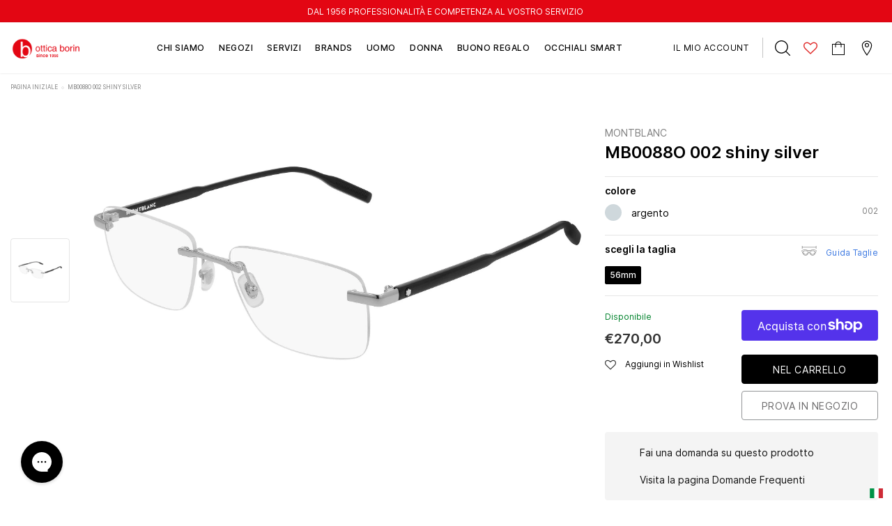

--- FILE ---
content_type: text/css
request_url: https://www.otticaborin.it/cdn/shop/t/17/assets/style-responsive.scss.css?v=29744551416463742201721417120
body_size: 13187
content:
@media (min-width: 360px){.product-img-box.horizontal .slider-nav:not(.slick-slider) .item:nth-child(-n+4){display:block;float:left;width:25%;padding:0 7.5px}.product-shop .group_item{display:flex;display:-ms-flexbox;display:-webkit-flex;align-items:center;-ms-flex-align:center;-webkit-align-items:center;justify-content:space-between;-webkit-justify-content:space-between}}@media (min-width: 1200px){.bd-full .product-gallery .product-shop{max-width:1200px}.col5{-webkit-flex:0 0 20%;-ms-flex:0 0 20%;flex:0 0 20%;max-width:20%}.col5-40{-webkit-flex:0 0 40%;-ms-flex:0 0 40%;flex:0 0 40%;max-width:40%}.bd-full .container{max-width:1770px}.bd-full .navigation .container,.bd-full .slider-brand-wrapper .container{max-width:1200px}.bd-full .sidebar,#blog-full-width .sidebar{-ms-flex:0 0 300px;flex:0 0 300px;max-width:300px}.bd-full .col-main.col-lg-9,#blog-full-width .col-main.col-lg-9{max-width:-moz-calc(100% - 300px);max-width:-webkit-calc(100% - 300px);max-width:calc(100% - 300px);-ms-flex:0 0 calc(100% - 300px);flex:0 0 calc(100% - 300px)}.halo-blog-page .blog-style-3 .list-blog .blog-item{margin-left:-15px;margin-right:-15px;-webkit-align-items:center;-moz-align-items:center;-ms-align-items:center;align-items:center}.halo-blog-page .blog-style-3 .list-blog .img-box,.halo-blog-page .blog-style-3 .list-blog .wrapper-content{padding:0 15px}.halo-blog-page .blog-style-3 .list-blog .img-box{-webkit-flex:0 0 400px;-ms-flex:0 0 400px;flex:0 0 400px;max-width:400px}.halo-blog-page .blog-style-3 .list-blog .wrapper-content:not(.col-full){-webkit-flex:0 0 calc(100% - 400px);-ms-flex:0 0 calc(100% - 400px);flex:0 0 calc(100% - 400px);max-width:calc(100% - 400px)}.product-shop form .groups-btn{display:flex;display:-ms-flexbox;display:-webkit-flex;align-items:center;-ms-flex-align:center;-webkit-align-items:center;justify-content:flex-start;-webkit-justify-content:flex-start}.product-shop form .shopify-payment-button,.product-shop form .btn{width:50%}.product-shop form .shopify-payment-button{margin-left:30px}.product-shop form .shopify-payment-button .shopify-payment-button__button,.product-shop form .btn{max-width:270px;margin:0}.product-img-box.horizontal .slider-nav:not(.slick-slider) .item:nth-child(-n+5){display:block;float:left;width:20%;padding:0 7.5px}.grouped-product .product-shop form .groups-btn{-webkit-flex-wrap:wrap;-moz-flex-wrap:wrap;-ms-flex-wrap:wrap;flex-wrap:wrap}.grouped-product .product-shop form .btn{margin-bottom:10px}.grouped-product .product-shop form .shopify-payment-button{margin:0}.grouped-product .product-shop form .shopify-payment-button,.grouped-product .product-shop form .btn{width:100%}.grouped-product .product-shop form .shopify-payment-button__button,.grouped-product .product-shop form .btn{max-width:100%}.vertical-tab-fullwidth .related-products{padding-top:14px}.vertical-tab-fullwidth .related-products .widget-title{padding:0 0 8px;margin-bottom:35px;border-bottom:1px solid #e6e6e6}.vertical-tab-fullwidth .related-products .widget-title h3{margin:0;font-size:16px}.vertical-tab-fullwidth .related-products .widget-title h3:after,.vertical-tab-fullwidth .related-products .widget-title h3:before{content:inherit;display:none}.vertical-tab-fullwidth .contain-images-pr .slider-for{padding-left:50px}.vertical-tab-fullwidth .product-detail-right{max-width:-moz-calc(100% - 270px);max-width:-webkit-calc(100% - 270px);max-width:calc(100% - 270px);-ms-flex:0 0 calc(100% - 270px);flex:0 0 calc(100% - 270px)}.vertical-tab-fullwidth .product-related-right{-ms-flex:0 0 270px;flex:0 0 270px;max-width:270px}.vertical-tab-fullwidth .product-related-right .related-products .product-label{right:45px}.vertical-tab-fullwidth .product-related-right .related-products .grid-item{padding:0 40px;min-height:292px}.vertical-tab-fullwidth .product-related-right .related-products .product-image{text-align:center}.vertical-tab-fullwidth .product-related-right .related-products .product-image img{width:100px;margin:auto}.vertical-tab-fullwidth .product-related-right .related-products .item-swatch{display:none}.vertical-tab-fullwidth .product-related-right .related-products .product-bottom{text-align:center}.vertical-tab-fullwidth .product-related-right .related-products .product-bottom .product-vendor a{padding:0}.vertical-tab-fullwidth .product-related-right .related-products .addwishlist,.vertical-tab-fullwidth .product-related-right .related-products .action,.vertical-tab-fullwidth .product-related-right .related-products .quickview-button{display:none}.vertical-tab-fullwidth .product-shop{-ms-flex:0 0 600px;flex:0 0 600px;max-width:600px}.vertical-tab-fullwidth .product-shop .group_item{-webkit-box-pack:space-between;-moz-box-pack:space-between;-ms-flex-pack:space-between;-webkit-justify-content:space-between;justify-content:space-between}.vertical-tab-fullwidth .product-shop .group_item .sold_product{margin-left:65px}.vertical-tab-fullwidth .product-shop form .btn,.vertical-tab-fullwidth .product-shop form .shopify-payment-button__button{max-width:270px;margin:0}.vertical-tab-fullwidth .product-shop .groups-btn{display:flex;display:-ms-flexbox;display:-webkit-flex;align-items:center;-ms-flex-align:center;-webkit-align-items:center;justify-content:space-between;-webkit-justify-content:space-between}.vertical-tab-fullwidth .product-shop .groups-btn .shopify-payment-button{min-width:270px}.vertical-tab-fullwidth .product-img-box{max-width:-moz-calc(100% - 600px);max-width:-webkit-calc(100% - 600px);max-width:calc(100% - 600px);-ms-flex:0 0 calc(100% - 600px);flex:0 0 calc(100% - 600px)}.footer-3 .footer-middle .column-social,.footer-3 .footer-middle .column-typography{-ms-flex:0 0 340px;flex:0 0 340px;max-width:340px}.footer-3 .footer-middle .column-newsletter{-ms-flex:0 0 calc(100% - 680px);flex:0 0 calc(100% - 680px);max-width:-moz-calc(100% - (340px + 340px));max-width:-webkit-calc(100% - (340px + 340px));max-width:calc(100% - 680px)}#blog-full-width .main-content .container{max-width:1770px}.modal-open .vertical-tab-fullwidth .release-container .prod-del{position:static!important}.product-collection .grid-item.col5 .item-swatch li,.products-grid .grid-item.col-xl-2 .item-swatch li{margin-right:3px}.product-collection .grid-item.col5 .item-swatch li label,.product-collection .grid-item.col5 .item-swatch li a,.products-grid .grid-item.col-xl-2 .item-swatch li label,.products-grid .grid-item.col-xl-2 .item-swatch li a{width:23px;height:23px;margin:0}.product-collection .grid-item.col5 .item-swatch li a,.products-grid .grid-item.col-xl-2 .item-swatch li a{line-height:23px}.product-collection .grid-item.col5 .item-swatch li.hide-col5,.products-grid .grid-item.col-xl-2 .item-swatch li.hide-col5{display:none}.product-collection .grid-item.col5 .item-swatch li.show-col5,.products-grid .grid-item.col-xl-2 .item-swatch li.show-col5{display:inline-block!important}.product-collection .grid-item.col5 .item-swatch li.show-col5 a,.products-grid .grid-item.col-xl-2 .item-swatch li.show-col5 a{min-width:30px;height:30px;width:auto}.product-collection .grid-item.col5 .item-swatch:last-of-type,.products-grid .grid-item.col-xl-2 .item-swatch:last-of-type{margin-right:0}.product-collection .grid-item.col5 .product-grid-options-size li a,.products-grid .grid-item.col-xl-2 .product-grid-options-size li a{min-width:23px;height:23px;padding:0;line-height:21px}.product-collection .grid-item.col5 .product-grid-options-size li.hide-col5,.products-grid .grid-item.col-xl-2 .product-grid-options-size li.hide-col5{display:none}.product-collection .grid-item.col5 .product-grid-options-size li.show-col5,.products-grid .grid-item.col-xl-2 .product-grid-options-size li.show-col5{display:inline-block!important}}@media (min-width: 1550px){.header.header-layout-2 .bd-full>.container{width:100%;max-width:100%;padding-left:30px;padding-right:30px}.header.header-layout-2 .bd-full>.container>.row{margin:0}.header.header-layout-2 .bd-full>.container .column-right{-webkit-flex:0 0 320px;-ms-flex:0 0 320px;flex:0 0 320px;max-width:320px}.header.header-layout-2 .bd-full>.container .column-right .header-search,.header.header-layout-2 .bd-full>.container .column-right .mobile-customer,.header.header-layout-2 .bd-full>.container .column-right>.items{height:50px;min-width:46px;padding:0;display:flex;display:-ms-flexbox;display:-webkit-flex;align-items:center;-ms-flex-align:center;-webkit-align-items:center;justify-content:center;-webkit-justify-content:center}.header.header-layout-2 .navigation{width:-moz-calc(100% - 520px);width:-webkit-calc(100% - 520px);width:calc(100% - 520px)}.header.header-layout-2 .column-middle{-webkit-flex:0 0 200px;-ms-flex:0 0 200px;flex:0 0 200px;max-width:320px}}@media (min-width: 1025px) and (max-width: 1550px){.header.header-layout-2 .bd-full>.container{width:100%;max-width:100%;padding-left:15px;padding-right:15px}.header.header-layout-2 .bd-full>.container>.row{margin:0}.header.header-layout-2 .bd-full>.container .column-right{-webkit-flex:0 0 320px;-ms-flex:0 0 320px;flex:0 0 320px;max-width:320px}.header.header-layout-2 .bd-full>.container .column-right .header-search,.header.header-layout-2 .bd-full>.container .column-right .mobile-customer,.header.header-layout-2 .bd-full>.container .column-right>.items{height:50px;min-width:40px;padding:0;display:flex;display:-ms-flexbox;display:-webkit-flex;align-items:center;-ms-flex-align:center;-webkit-align-items:center;justify-content:center;-webkit-justify-content:center}.header.header-layout-2 .navigation{width:-moz-calc(100% - 520px);width:-webkit-calc(100% - 520px);width:calc(100% - 520px)}.header.header-layout-2 .navigation .site-nav>li>a{padding:15px 10px}.header.header-layout-2 .column-middle{-webkit-flex:0 0 200px;-ms-flex:0 0 200px;flex:0 0 200px;max-width:200px}.header.header-layout-3 .hd-items.column-left{-webkit-flex:0 0 400px;-ms-flex:0 0 400px;flex:0 0 400px;max-width:400px}.header.header-layout-3 .column-middle{width:-moz-calc(100% - 800px);width:-webkit-calc(100% - 800px);width:calc(100% - 800px)}.header.header-layout-3 .column-right{-webkit-flex:0 0 400px;-ms-flex:0 0 400px;flex:0 0 400px;max-width:400px}.header.header-layout-4 .bd-full>.container{width:100%;max-width:100%;padding-left:15px;padding-right:15px}.header.header-layout-4 .bd-full>.container>.row{margin:0}.header.header-layout-4 .navigation.full-nav{width:100%!important;left:0!important}.header.header-layout-4 .navigation.full-nav .main-menu{width:100%}.header.header-layout-4 .navigation.full-nav .main-menu .site-nav{text-align:center}.header.header-layout-4 .navigation.container-nav{width:-moz-calc(100% - 485px);width:-webkit-calc(100% - 485px);width:calc(100% - 485px)}.header.header-layout-4 .navigation .site-nav>li>a{padding:15px 10px}.header.header-layout-4 .column-right.full-nav{width:-moz-calc(100% - 185px);width:-webkit-calc(100% - 185px);width:calc(100% - 185px)}.header.header-layout-4 .column-right.container-nav{-webkit-flex:0 0 350px;-ms-flex:0 0 300px;flex:0 0 300px;max-width:300px}.header.header-layout-4 .column-right .header-search{padding:0;display:flex;display:-ms-flexbox;display:-webkit-flex;align-items:center;-ms-flex-align:center;-webkit-align-items:center;justify-content:center;-webkit-justify-content:center}.header.header-layout-4 .column-right .mobile-customer,.header.header-layout-4 .column-right>.items{height:22px;padding:0}.header.header-layout-4 .column-right .mobile-customer span{display:none}.header.header-layout-4 .column-right .searchToggle{line-height:0px}.header.header-layout-4 .column-right .search-form{display:none;position:fixed;background:#000c;z-index:9999;left:0;right:0;height:100vh;overflow:auto;top:0}.header.header-layout-4 .column-right .search-form.open-search{display:block}.header.header-layout-4 .column-right .search-form.open-search .closemnu{display:block;fill:#fff;width:22px;height:22px;cursor:pointer}.header.header-layout-4 .column-right .search-form.open-search .icon-close-fix{width:22px;height:48px;margin-left:50px;display:flex;display:-ms-flexbox;display:-webkit-flex;align-items:center;-ms-flex-align:center;-webkit-align-items:center;justify-content:center;-webkit-justify-content:center;cursor:pointer}.header.header-layout-4 .column-right .search-form .input-group{position:absolute!important;left:50%;top:15%;min-width:770px;max-width:770px;height:48px;border:0;background:#fff;-webkit-transform:translateX(-50%);-moz-transform:translateX(-50%);transform:translate(-50%);border-radius:1px}.header.header-layout-4 .column-right .search-form .input-group-field{width:100%;border:0;min-width:100%;background:transparent;outline:none;padding:10px;color:#323232}.header.header-layout-4 .column-right .search-form .input-group-btn{position:absolute;right:0;width:48px;height:100%;display:flex;display:-ms-flexbox;display:-webkit-flex;align-items:center;-ms-flex-align:center;-webkit-align-items:center;justify-content:center;-webkit-justify-content:center}.header.header-layout-4 .column-right .search-form .btn-search{height:100%;width:100%;background:#f5f5f5;padding:0;border:0;display:flex;display:-ms-flexbox;display:-webkit-flex;align-items:center;-ms-flex-align:center;-webkit-align-items:center;justify-content:center;-webkit-justify-content:center}.header.header-layout-4 .column-right .search-form .btn-search svg{cursor:pointer;fill:#323232}.header.header-layout-4 .column-right .search-form .search-results{max-width:100%;top:47px!important;border-radius:0;box-shadow:none;border-top:0}.header.header-layout-4 .column-middle{-webkit-flex:0 0 185px;-ms-flex:0 0 185px;flex:0 0 185px;max-width:185px}}@media (min-width: 1025px){.header .bottom-header{padding:19px 0}.header .bottom-header .column-left .customer-links,.header .bottom-header .column-left .header-search.mobile-items{display:block}.header .bottom-header .column-left .header-search.mobile-items .searchToggle{display:none}.header .bottom-header .column-left .header-search.mobile-items .search-form{display:block}.header .bottom-header .column-right .items{padding:0 15px;display:flex;display:-ms-flexbox;display:-webkit-flex;align-items:center;-ms-flex-align:center;-webkit-align-items:center;justify-content:flex-start;-webkit-justify-content:flex-start}.header .bottom-header .column-right a{text-decoration:none}.header .bottom-header .column-right i{font-size:21px;margin-right:10px}.header .bottom-header .column-right .cartToggle{display:flex;display:-ms-flexbox;display:-webkit-flex;align-items:center;-ms-flex-align:center;-webkit-align-items:center;justify-content:center;-webkit-justify-content:center;position:relative;padding-left:30px}.header .bottom-header .column-right .cartToggle svg{margin-right:0;padding-bottom:0;position:absolute;left:0;top:-3px}.header .bottom-header .column-right .cartToggle .cartCount{text-align:center;min-width:22px;line-height:22px;height:22px;-moz-border-radius:100%;-webkit-border-radius:100%;-ms-border-radius:100%;-o-border-radius:100%;border-radius:100%}.header .bottom-header .column-right .cartToggle .first{margin-right:5px}.header .bottom-header .column-right .wishlist{padding-left:0}.header .bottom-header .column-middle .logo-desktop{display:block}.header .bottom-header .column-middle .logo-mobile{display:none}.header .mobile-items{display:none;height:auto;width:auto}.navigation .site-nav{width:100%;text-align:center;letter-spacing:-.33em}.navigation .site-nav .icon-dropdown{display:none}.navigation .site-nav>li{display:inline-block;text-align:center;letter-spacing:normal}.navigation .site-nav>li>a{border-bottom:0;padding:16px 16.5px 14px}.navigation .site-nav>li>a>span{border-bottom:1px solid transparent}.navigation .site-nav>li>a:hover span{border-color:#000}.navigation .site-nav>li .site-nav-dropdown{position:absolute;min-width:240px;text-align:left;left:0;background:#fafafa;padding:13px 30px;z-index:999}.navigation .site-nav>li .site-nav-dropdown li a{font-weight:400;color:#646464;padding:10px 0;border-bottom:1px solid #f0f0f0}.navigation .site-nav>li .site-nav-dropdown li a:hover{color:#48ade8}.navigation .site-nav>li .site-nav-dropdown li a:hover span{border-bottom:1px solid}.navigation .site-nav>li .site-nav-dropdown li .site-nav-dropdown{left:100%;display:none;margin-left:35px}.navigation .site-nav>li .site-nav-dropdown li .site-nav-dropdown:before{position:absolute;width:35px;height:100%;margin-left:-5px;content:"";background:transparent;left:-30px;top:0}.navigation .site-nav>li .site-nav-dropdown li:hover .site-nav-dropdown{display:block;top:0}.navigation .site-nav>li .site-nav-dropdown li:last-child a{border:none}.navigation .site-nav>li:hover .site-nav-dropdown{display:block}.navigation .site-nav .mega-menu{position:static}.navigation .site-nav .mega-menu .featured-product{margin-bottom:32px}.navigation .site-nav .mega-menu .product-item .product-image{margin-bottom:13px}.navigation .site-nav .mega-menu .product-item .price-box span{font-size:13px}.navigation .site-nav .mega-menu .site-nav-dropdown{max-height:615px;padding:25px 30px 22px;overflow:auto;width:100%}.navigation .site-nav .mega-menu .site-nav-dropdown a{border-bottom:none;padding:5px 0}.navigation .site-nav .mega-menu .site-nav-dropdown .inner{margin-bottom:29px}.navigation .site-nav .mega-menu .site-nav-dropdown .inner .second-menu{font-size:13px;color:#323232;font-weight:600}.navigation .site-nav .mega-menu .style_1 .column-left,.navigation .site-nav .mega-menu .style_2 .column-left{-ms-flex:62.5%;flex:0 0 62.5%;max-width:62.5%}.navigation .site-nav .mega-menu .style_1 .column-right,.navigation .site-nav .mega-menu .style_2 .column-right{display:flex;display:-ms-flexbox;display:-webkit-flex;align-items:flex-start;-ms-flex-align:flex-start;-webkit-align-items:flex-start;justify-content:space-between;-webkit-justify-content:space-between;-ms-flex:0 0 37.5%;flex:0 0 37.5%;max-width:37.5%}.navigation .site-nav .mega-menu .style_1 .column-right .featured-product,.navigation .site-nav .mega-menu .style_2 .column-right .featured-product{max-width:165px}.navigation .site-nav .mega-menu .style_1 .column-right .banner,.navigation .site-nav .mega-menu .style_2 .column-right .banner{padding-left:30px}.navigation .site-nav .mega-menu .style_2{padding-bottom:45px}.navigation .site-nav .mega-menu .style_2 .column-right{display:block}.navigation .site-nav .mega-menu .style_3{padding-bottom:5px}.navigation .site-nav .mega-menu .style_4 .column-left{-ms-flex:80%;flex:0 0 80%;max-width:80%}.navigation .site-nav .mega-menu .style_4 .banner{-ms-flex:20%;flex:0 0 20%;max-width:20%}.navigation .site-nav .mega-menu .style_4 .banner a{text-align:right;padding-bottom:0}.grid-item .product-item .action,.grid-item .product-item .quickview-button,.grid-item .product-item .addwishlist{opacity:0}.grid-item .product-item .product-grid-options-size{margin-bottom:10px}.grid-item .product-item .product-grid-options-size:before{display:none!important}.grid-item .product-item .product-grid-options-size li{margin:0 5px 5px 0}.grid-item .product-item .product-grid-options-size li a{min-width:30px;height:30px;display:block;border:1px solid #fff;border-radius:50px;line-height:18px;padding:6px 5px 4px;background:#fff;color:#323232}.grid-item .product-item .product-grid-options-size li a:hover{background:#323232;border-color:#323232;color:#fff}.grid-item:hover .action,.grid-item:hover .product-item .quickview-button,.grid-item:hover .product-item .addwishlist,.image-banner .product-item .grid-item:hover .addwishlist,.image-banner .product-item .grid-item:hover .quickview-button{opacity:1}.image-banner .product-item .action,.image-banner .product-item .addwishlist,.image-banner .product-item .quickview-button{opacity:0;-ms-filter:"progid:DXImageTransform.Microsoft.Alpha(opacity=0)";filter:alpha(opacity=0)}.image-banner .product-item .product-grid-options-size{margin-bottom:10px}.image-banner .product-item .product-grid-options-size:before{display:none!important}.image-banner .product-item .product-grid-options-size li{margin:0 5px 5px 0}.image-banner .product-item .product-grid-options-size li a{min-width:30px;height:30px;display:block;border:1px solid #fff;border-radius:50px;line-height:18px;padding:5px;background:#fff;color:#323232}.image-banner .product-item .product-grid-options-size li a:hover{background:#323232;border-color:#323232;color:#fff}.image-banner:hover .action,.grid-item .product-item .image-banner:hover .quickview-button,.grid-item .product-item .image-banner:hover .addwishlist,.image-banner:hover .product-item .addwishlist,.image-banner:hover .product-item .quickview-button{opacity:1;-ms-filter:"progid:DXImageTransform.Microsoft.Alpha(opacity=100)";filter:alpha(opacity=100)}.two-block-image .container-full{padding:0 30px}.four-block .items-block{margin:15px 0}.container-full{max-width:1880px;padding:0;margin:0 auto;overflow:hidden}.popup-cart{margin-right:15px}.filter-open body{margin-right:17px}.halo-article-page .article-lookbook .item{margin-bottom:30px}.product-gallery .slick-dots{display:none!important}.opencustomer .wrap-overlay{position:fixed;height:100%;width:100%;background:#000;left:0;top:0;bottom:0;right:0;opacity:.2;-ms-filter:"progid:DXImageTransform.Microsoft.Alpha(opacity=20)";filter:alpha(opacity=20);-webkit-transition:all .3s ease;-moz-transition:all .3s ease;-ms-transition:all .3s ease;-o-transition:all .3s ease;transition:all .3s ease;overflow:hidden;z-index:102;cursor:pointer;scroll-behavior:smooth;-ms-overflow-style:-ms-autohiding-scrollbar;overflow:scroll;-webkit-overflow-scrolling:touch}.header-layout-1 .bottom-header{padding:24px 0 16px;border-bottom:0}.header-layout-1 .bottom-header .row{display:flex;display:-ms-flexbox;display:-webkit-flex;align-items:center;-ms-flex-align:center;-webkit-align-items:center;justify-content:center;-webkit-justify-content:center}.header-layout-1 .bottom-header .column-left{display:none}.header-layout-1 .bottom-header .column-middle{padding-right:20px;width:38%;text-align:left;display:block}.header-layout-1 .bottom-header .column-middle .header-menu{margin-top:46px;margin-bottom:0;list-style:none;padding:0}.header-layout-1 .bottom-header .column-middle .header-menu li{display:inline-block}.header-layout-1 .bottom-header .column-middle .header-menu li a{letter-spacing:.52px;font-size:13px;font-weight:600;text-transform:uppercase;border-bottom:1px solid transparent}.header-layout-1 .bottom-header .column-middle .header-menu li a:hover{border-bottom:1px solid}.header-layout-1 .bottom-header .column-middle .header-menu li+li{margin-left:26px}.header-layout-1 .bottom-header .column-right{-webkit-flex:0 0 62%;-ms-flex:0 0 62%;flex:0 0 62%;max-width:62%;display:block}.header-layout-1 .bottom-header .column-right .column-right-bottom{display:flex;display:-ms-flexbox;display:-webkit-flex;align-items:center;-ms-flex-align:center;-webkit-align-items:center;justify-content:flex-end;-webkit-justify-content:flex-end}.header-layout-1 .bottom-header .column-right .column-right-bottom .search-form{position:relative;margin-right:35px}.header-layout-1 .bottom-header .column-right .column-right-bottom .search-form .input-group-field{border:0;min-width:100%;border-bottom:1px solid #000;height:30px;outline:none!important;background:transparent}.header-layout-1 .bottom-header .column-right .column-right-bottom .search-form .btn-search{height:30px;background:none;outline:none!important;border:none;padding:0;cursor:pointer;position:absolute;right:0}.header-layout-1 .bottom-header .column-right .column-right-bottom .search-form .btn-search svg{width:16px;height:16px}.header-layout-1 .bottom-header .column-right .column-right-bottom .search-form.open_sear .input-group-btn{height:48px!important;width:48px!important;background:#f5f5f5!important}.header-layout-1 .bottom-header .column-right .column-right-bottom .search-form.open_sear svg.icon-open{width:20px;height:30px}.header-layout-1 .bottom-header .column-right .column-right-bottom .mobile-items:not(.mobile-cart){display:block}.header-layout-1 .bottom-header .column-right .column-right-bottom .mobile-items:not(.mobile-cart) .userToggle{display:none}.header-layout-1 .bottom-header .column-right .column-right-bottom .top-cart{padding-right:0}.header-layout-1 .bottom-header .column-right .column-right-bottom .top-cart .cartToggle svg{top:-1px;height:20px}.header-layout-1 .bottom-header .column-right .column-right-bottom .top-cart .cartToggle .first{font-size:13px;letter-spacing:.52px;font-weight:600;text-transform:uppercase}.header-layout-1 .bottom-header .column-right .column-right-bottom .top-cart .cartToggle .cartCount{text-align:right;min-width:9px}.header-layout-1 .bottom-header .column-right .column-right-bottom .wishlist a{font-size:13px;letter-spacing:.52px;font-weight:600;text-transform:uppercase}.header-layout-1 .bottom-header .column-right .column-right-bottom .wishlist a .wishCount{text-align:right;min-width:15px;display:inline-block;font-weight:400}.header-layout-1 .bottom-header .column-right .column-right-top{margin-bottom:13px;display:flex;display:-ms-flexbox;display:-webkit-flex;align-items:center;-ms-flex-align:center;-webkit-align-items:center;justify-content:flex-end;-webkit-justify-content:flex-end}.header-layout-1 .bottom-header .column-right .column-right-top .customer-links ul{list-style:none;padding:0;margin:0;font-weight:400;letter-spacing:.24px;font-family:Poppins}.header-layout-1 .bottom-header .column-right .column-right-top .customer-links ul a{font-weight:600;letter-spacing:.48px;text-transform:uppercase}.header-layout-1 .bottom-header .column-right .need_help{display:flex;display:-ms-flexbox;display:-webkit-flex;align-items:center;-ms-flex-align:center;-webkit-align-items:center;justify-content:center;-webkit-justify-content:center;letter-spacing:.48px;text-transform:uppercase;font-weight:600}.header-layout-1 .bottom-header .column-right .need_help .fa{font-size:15px;margin:0 0 0 8px}.header-layout-1 .bottom-header .column-right .need_help .dropdown-toggle:after{content:initial}.header-layout-1 .bottom-header .column-right .need_help .dropdown-menu{top:8px!important;min-width:270px;border:none;box-shadow:0 0 3px #1e1e1e33;-webkit-box-shadow:0px 0px 3px rgba(30,30,30,.2);-moz-box-shadow:0px 0px 3px rgba(30,30,30,.2);-ms-box-shadow:0px 0px 3px rgba(30,30,30,.2);padding:0}.header-layout-1 .bottom-header .column-right .need_help .dropdown-menu:before{content:"";position:absolute;top:-6px;left:20px;width:10px;height:10px;border-bottom-color:#fff;border-right:1px solid #f0f0f0;border-top:1px solid #f0f0f0;-moz-transform:rotate(-45deg);-ms-transform:rotate(-45deg);-webkit-transform:rotate(-45deg);transform:rotate(-45deg);background:#fff}.header-layout-1 .bottom-header .column-right .need_help .dropdown-menu .need-help-dropdown{padding:9px 15px}.header-layout-1 .bottom-header .column-right .need_help .dropdown-menu .need-help-dropdown>div.item{display:flex;display:-ms-flexbox;display:-webkit-flex;align-items:center;-ms-flex-align:center;-webkit-align-items:center;justify-content:flex-start;-webkit-justify-content:flex-start;padding:4px 0}.header-layout-1 .bottom-header .column-right .need_help .dropdown-menu .need-help-dropdown>div.item .items span{border-bottom:1px solid #323232}.header-layout-1 .bottom-header .column-right .need_help .dropdown-menu .need-help-dropdown span{font-weight:600;min-width:65px;text-align:right;font-size:12px;text-transform:capitalize}.header-layout-1 .bottom-header .column-right .need_help .dropdown-menu .need-help-dropdown a{padding-left:10px}.header-layout-1 .bottom-header .column-right .need_help .dropdown-menu .need-help-dropdown a span{font-weight:400}.header-layout-1 .bottom-header .column-right .hd-multi-cur{padding:0 30px}.header-layout-1 .bottom-header .column-right .hd-multi-cur .btn{display:flex;display:-ms-flexbox;display:-webkit-flex;align-items:center;-ms-flex-align:center;-webkit-align-items:center;justify-content:flex-end;-webkit-justify-content:flex-end;padding:0}.header-layout-1 .bottom-header .column-right .hd-multi-cur .btn i{margin-left:3px}.header-layout-1 .bottom-header .column-right .hd-multi-cur label{text-transform:uppercase;font-weight:600}.header-layout-1 .bottom-header .column-right .hd-multi-cur .icon-lang{line-height:0px;margin-right:12px}.header-layout-1 .bottom-header .column-right .hd-multi-cur .hd_currency{margin-left:12px}.header-layout-1 .bottom-header .column-right .hd-multi-cur .hd_lang{padding:0 12px;border-right:1px solid;border-left:1px solid;line-height:12px}.header-layout-1 .bottom-header .column-right .column-right-middle{margin-bottom:23px;text-align:right;letter-spacing:.48px;font-weight:600;text-transform:uppercase}.header-layout-1 .bottom-header .mb-customer{max-width:338px;padding-top:50px}.header-layout-1 .bottom-header .mb-customer.open{visibility:visible;right:0}.header-layout-1 .bottom-header .mb-customer .close-customer{width:auto;height:auto}.header-layout-1 .bottom-header .mb-customer .close-customer .closemnu{margin-left:15px;width:10px;height:10px;display:block}.header-layout-1 .bottom-header .mb-customer h3,.header-layout-1 .bottom-header .mb-customer a.close-customer{display:flex;display:-ms-flexbox;display:-webkit-flex;align-items:center;-ms-flex-align:center;-webkit-align-items:center;justify-content:space-between;-webkit-justify-content:space-between}.header-layout-2 .bottom-header{padding:11px 0;border:none;z-index:999!important}.header-layout-2 .bottom-header .hd-items.column-left{display:none}.header-layout-2 .bottom-header .column-middle{display:flex;display:-ms-flexbox;display:-webkit-flex;align-items:center;-ms-flex-align:center;-webkit-align-items:center;justify-content:flex-start;-webkit-justify-content:flex-start}.header-layout-2 .bottom-header .navigation .icon_new,.header-layout-2 .bottom-header .navigation .icon_hot,.header-layout-2 .bottom-header .navigation .icon_sale{top:-4px}.header-layout-2 .bottom-header .column-right .cartToggle{padding:0;width:100%;height:100%}.header-layout-2 .bottom-header .column-right .cartToggle svg{position:static}.header-layout-2 .bottom-header .column-right .cartToggle .cartCount{position:absolute;display:flex;display:-ms-flexbox;display:-webkit-flex;align-items:center;-ms-flex-align:center;-webkit-align-items:center;justify-content:center;-webkit-justify-content:center;min-width:22px;line-height:20px;right:0;border-radius:100%;top:8px;font-size:12px}.header-layout-2 .bottom-header .column-right i{margin:0;font-size:24px}.header-layout-2 .bottom-header .column-right .wishlist a{line-height:0px}.header-layout-2 .bottom-header .column-right .hd-multi-cur{margin-left:13px}.header-layout-2 .bottom-header .column-right .hd-multi-cur img{max-width:22px}.header-layout-2 .bottom-header .column-right .hd-multi-cur .btn{padding:0;height:100%}.header-layout-2 .bottom-header .column-right .hd-multi-cur .hd_currency{font-size:13px;font-weight:600}.header-layout-2 .bottom-header .column-right .mobile-items:not(.mobile-cart){display:block}.header-layout-2 .bottom-header .column-right .header-search .searchToggle{line-height:0px}.header-layout-2 .bottom-header .column-right .header-search .search-form{display:none;position:fixed;background:#000c;z-index:9999;left:0;right:0;height:100vh;overflow:auto;top:0}.header-layout-2 .bottom-header .column-right .header-search .search-form.open-search{display:block}.header-layout-2 .bottom-header .column-right .header-search .search-form.open-search .closemnu{display:block;fill:#fff;width:22px;height:22px;cursor:pointer}.header-layout-2 .bottom-header .column-right .header-search .search-form.open-search .icon-close-fix{width:22px;height:48px;margin-left:50px;display:flex;display:-ms-flexbox;display:-webkit-flex;align-items:center;-ms-flex-align:center;-webkit-align-items:center;justify-content:center;-webkit-justify-content:center;cursor:pointer}.header-layout-2 .bottom-header .column-right .header-search .search-form .input-group{position:absolute!important;left:50%;top:15%;min-width:770px;max-width:770px;height:48px;border:0;background:#fff;-webkit-transform:translateX(-50%);-moz-transform:translateX(-50%);transform:translate(-50%);border-radius:1px}.header-layout-2 .bottom-header .column-right .header-search .search-form .input-group-field{width:100%;border:0;min-width:100%;background:transparent;outline:none;padding:10px}.header-layout-2 .bottom-header .column-right .header-search .search-form .input-group-btn{position:absolute;right:0;width:48px;height:100%;display:flex;display:-ms-flexbox;display:-webkit-flex;align-items:center;-ms-flex-align:center;-webkit-align-items:center;justify-content:center;-webkit-justify-content:center}.header-layout-2 .bottom-header .column-right .header-search .search-form .btn-search{height:100%;width:100%;background:#f5f5f5;padding:0;border:0;display:flex;display:-ms-flexbox;display:-webkit-flex;align-items:center;-ms-flex-align:center;-webkit-align-items:center;justify-content:center;-webkit-justify-content:center}.header-layout-2 .bottom-header .column-right .header-search .search-form .btn-search svg{cursor:pointer}.header-layout-2 .bottom-header .column-right .header-search .search-form .search-results{max-width:100%;top:47px!important;border-radius:0;box-shadow:none;border-top:0}.header-layout-2 .mb-customer{max-width:338px;padding-top:50px}.header-layout-2 .mb-customer.open{visibility:visible;right:0}.header-layout-2 .mb-customer .close-customer{color:#323232;padding-right:5px;height:auto;display:flex;display:-ms-flexbox;display:-webkit-flex;align-items:center;-ms-flex-align:center;-webkit-align-items:center;justify-content:space-between;-webkit-justify-content:space-between;font-size:13px;font-weight:500}.header-layout-2 .mb-customer .close-customer .closemnu{margin-left:15px;width:10px;height:10px;display:block}.header-layout-2 .mb-customer h3{display:flex;display:-ms-flexbox;display:-webkit-flex;align-items:center;-ms-flex-align:center;-webkit-align-items:center;justify-content:space-between;-webkit-justify-content:space-between}.header-layout-3 .top-header{padding:14px 0}.header-layout-3 .top-header .text{font-size:13px;display:flex;display:-ms-flexbox;display:-webkit-flex;align-items:center;-ms-flex-align:center;-webkit-align-items:center;justify-content:center;-webkit-justify-content:center}.header-layout-3 .top-header #clock_header{margin-left:4px;border-bottom:1px solid;line-height:18px}.header-layout-3 .bottom-header{padding:15px 0}.header-layout-3 .bottom-header .container{width:100%;max-width:100%;padding:0 30px}.header-layout-3 .bottom-header .container .row{margin:0}.header-layout-3 .bottom-header .hd-items.column-left{display:flex;display:-ms-flexbox;display:-webkit-flex;align-items:center;-ms-flex-align:center;-webkit-align-items:center;justify-content:flex-start;-webkit-justify-content:flex-start}.header-layout-3 .bottom-header .hd-items.column-left .header-search{display:none!important}.header-layout-3 .bottom-header .hd-items.column-left .hd-multi-cur{display:flex;display:-ms-flexbox;display:-webkit-flex;align-items:center;-ms-flex-align:center;-webkit-align-items:center;justify-content:center;-webkit-justify-content:center}.header-layout-3 .bottom-header .hd-items.column-left .hd-multi-cur .hd-option-1{display:none}.header-layout-3 .bottom-header .hd-items.column-left .hd-multi-cur .lang-currency-groups{position:relative;display:flex;display:-ms-flexbox;display:-webkit-flex;align-items:center;-ms-flex-align:center;-webkit-align-items:center;justify-content:center;-webkit-justify-content:center}.header-layout-3 .bottom-header .hd-items.column-left .hd-multi-cur .lang-currency-groups label{margin:0 7px 0 0;font-weight:500;cursor:pointer}.header-layout-3 .bottom-header .hd-items.column-left .hd-multi-cur .lang-currency-groups .hd-option{left:0;position:absolute;display:none;margin:0;width:120px;min-width:120px;top:100%;border-color:#d0d0d0;-moz-border-radius:3px;-webkit-border-radius:3px;-ms-border-radius:3px;-o-border-radius:3px;border-radius:3px;z-index:1000;background:#fff;border:1px solid #E9E9E9}.header-layout-3 .bottom-header .hd-items.column-left .hd-multi-cur .lang-currency-groups .hd-option ul{overflow-y:auto;overflow-x:hidden;max-height:200px;list-style:none;padding:0;margin:0}.header-layout-3 .bottom-header .hd-items.column-left .hd-multi-cur .lang-currency-groups .hd-option ul li{padding:6px 10px}.header-layout-3 .bottom-header .hd-items.column-left .hd-multi-cur .lang-currency-groups .hd-option ul li.active,.header-layout-3 .bottom-header .hd-items.column-left .hd-multi-cur .lang-currency-groups .hd-option ul li:hover{background-color:#f7f7fb}.header-layout-3 .bottom-header .hd-items.column-left .hd-multi-cur .lang-currency-groups .hd-option ul li a{width:100%;display:block}.header-layout-3 .bottom-header .hd-items.column-left .hd-multi-cur .lang-currency-groups .hd-option ul li .text{padding-left:10px}.header-layout-3 .bottom-header .hd-items.column-left .hd-multi-cur .lang-currency-groups .hd-option ul li img{max-width:16px}.header-layout-3 .bottom-header .hd-items.column-left .hd-multi-cur .lang-currency-groups .hd-option ul h5{display:none}.header-layout-3 .bottom-header .hd-items.column-left .hd-multi-cur .lang-currency-groups .hd-option ul li+li{border-top:1px solid #E9E9E9}.header-layout-3 .bottom-header .hd-items.column-left .hd-multi-cur .currency-block{margin-left:30px}.header-layout-3 .bottom-header .hd-items.column-left .hd-multi-cur .currency-block:hover .hd-option,.header-layout-3 .bottom-header .hd-items.column-left .hd-multi-cur .lang-block:hover .hd-option{display:block}.header-layout-3 .bottom-header .hd-items.column-left .free-shipping{margin-left:30px;font-weight:500}.header-layout-3 .bottom-header .column-middle{padding:0 20px}.header-layout-3 .bottom-header .column-middle img{object-fit:contain}.header-layout-3 .bottom-header .column-right .customer-links{margin-right:39px}.header-layout-3 .bottom-header .column-right .customer-links ul{list-style:none;padding:0;margin:0}.header-layout-3 .bottom-header .column-right .customer-links ul li{font-weight:500}.header-layout-3 .bottom-header .column-right .online_help{margin-right:39px}.header-layout-3 .bottom-header .column-right .online_help a{font-weight:500}.header-layout-3 .bottom-header .column-right .items{padding:0}.header-layout-3 .bottom-header .column-right .wishlist{margin-right:26px}.header-layout-3 .bottom-header .column-right .wishlist a{line-height:0px}.header-layout-3 .bottom-header .column-right .wishlist .fa{font-size:23px;margin:0}.header-layout-3 .bottom-header .column-right .top-cart .cartToggle{padding-left:0}.header-layout-3 .bottom-header .column-right .top-cart .cartToggle .cartCount{background:transparent;line-height:23px;min-height:23px;text-align:right;min-width:10px;font-weight:500}.header-layout-3 .bottom-header .column-right .top-cart .cartToggle svg{position:initial}.header-layout-3 .bottom-header .column-right .header-search{margin-right:30px;display:block}.header-layout-3 .bottom-header .column-right .header-search .search-form{display:none;position:fixed;background:#000c;z-index:9999;left:0;right:0;height:100vh;overflow:auto;top:0}.header-layout-3 .bottom-header .column-right .header-search .search-form.open-search{display:block}.header-layout-3 .bottom-header .column-right .header-search .search-form.open-search .closemnu{display:block;fill:#fff;width:22px;height:22px;cursor:pointer}.header-layout-3 .bottom-header .column-right .header-search .search-form.open-search .icon-close-fix{width:22px;height:48px;margin-left:50px;display:flex;display:-ms-flexbox;display:-webkit-flex;align-items:center;-ms-flex-align:center;-webkit-align-items:center;justify-content:center;-webkit-justify-content:center;cursor:pointer}.header-layout-3 .bottom-header .column-right .header-search .search-form .input-group{position:absolute!important;left:50%;top:15%;min-width:770px;max-width:770px;height:48px;border:1px solid #e1e1e1;background:#fff;-webkit-transform:translateX(-50%);-moz-transform:translateX(-50%);transform:translate(-50%);border-radius:1px}.header-layout-3 .bottom-header .column-right .header-search .search-form .input-group-field{width:100%;border:0;min-width:100%;background:transparent;outline:none;padding:10px}.header-layout-3 .bottom-header .column-right .header-search .search-form .input-group-btn{position:absolute;right:0;width:48px;height:100%;display:flex;display:-ms-flexbox;display:-webkit-flex;align-items:center;-ms-flex-align:center;-webkit-align-items:center;justify-content:center;-webkit-justify-content:center}.header-layout-3 .bottom-header .column-right .header-search .search-form .btn-search{height:100%;width:100%;background:#f5f5f5;padding:0;border:0;display:flex;display:-ms-flexbox;display:-webkit-flex;align-items:center;-ms-flex-align:center;-webkit-align-items:center;justify-content:center;-webkit-justify-content:center}.header-layout-3 .bottom-header .column-right .header-search .search-form .btn-search svg{cursor:pointer}.header-layout-3 .bottom-header .column-right .header-search .search-form .search-results{max-width:100%;top:47px!important;border-radius:0;box-shadow:none;border-top:0}.header-layout-4 .bottom-header{padding:9px 0;border:none;z-index:999!important}.header-layout-4 .bottom-header .hd-items.column-left{display:none}.header-layout-4 .bottom-header .column-middle,.header-layout-4 .bottom-header .navigation{display:flex;display:-ms-flexbox;display:-webkit-flex;align-items:center;-ms-flex-align:center;-webkit-align-items:center;justify-content:flex-start;-webkit-justify-content:flex-start}.header-layout-4 .bottom-header .navigation .icon_new,.header-layout-4 .bottom-header .navigation .icon_hot,.header-layout-4 .bottom-header .navigation .icon_sale{top:-4px}.header-layout-4 .bottom-header .navigation .site-nav{text-align:left}.header-layout-4 .bottom-header .navigation .site-nav>li:first-child>a{padding-left:0}.header-layout-4 .bottom-header .column-right .top-cart{height:60px}.header-layout-4 .bottom-header .column-right .top-cart svg{margin-bottom:2px}.header-layout-4 .bottom-header .column-right .wishlist,.header-layout-4 .bottom-header .column-right .top-cart{margin-left:25px;padding:0}.header-layout-4 .bottom-header .column-right .mobile-customer{margin-left:30px}.header-layout-4 .bottom-header .column-right .cartToggle{padding:0;width:100%;height:100%}.header-layout-4 .bottom-header .column-right i.fa-heart{margin:0;font-size:20px}.header-layout-4 .bottom-header .column-right .wishlist a{line-height:0px}.header-layout-4 .bottom-header .column-right .hd-multi-cur{margin-left:25px;border-left:1px solid;border-right:1px solid;padding-left:15px;padding-right:10px}.header-layout-4 .bottom-header .column-right .hd-multi-cur .hd-option{right:0}.header-layout-4 .bottom-header .column-right .hd-multi-cur>img{max-width:initial}.header-layout-4 .bottom-header .column-right .hd-multi-cur .btn{padding:0;display:flex;display:-ms-flexbox;display:-webkit-flex;align-items:center;-ms-flex-align:center;-webkit-align-items:center;justify-content:center;-webkit-justify-content:center}.header-layout-4 .bottom-header .column-right .hd-multi-cur .btn i{margin-left:8px}.header-layout-4 .bottom-header .column-right .hd-multi-cur .hd_currency{font-size:13px;font-weight:400}.header-layout-4 .bottom-header .column-right .mobile-items:not(.mobile-cart){display:block}.header-layout-4 .bottom-header .column-right .mobile-items:not(.mobile-cart) .userToggle{font-size:13px;letter-spacing:.26px}.header-layout-4 .mb-customer{max-width:338px;padding-top:50px}.header-layout-4 .mb-customer.open{visibility:visible;right:0}.header-layout-4 .mb-customer .close-customer{width:auto;height:auto;color:#323232;display:block;font-weight:500;font-size:12px;display:flex;display:-ms-flexbox;display:-webkit-flex;align-items:center;-ms-flex-align:center;-webkit-align-items:center;justify-content:center;-webkit-justify-content:center}.header-layout-4 .mb-customer .close-customer .closemnu{margin-left:15px;width:10px;height:10px;fill:#323232;display:block}.header-layout-4 .mb-customer h3{display:flex;display:-ms-flexbox;display:-webkit-flex;align-items:center;-ms-flex-align:center;-webkit-align-items:center;justify-content:space-between;-webkit-justify-content:space-between}.header-layout-4 .bottom-header.not-fix .search-form.open-search{display:none;position:fixed;background:#000c;z-index:9999;left:0;right:0;height:100vh;overflow:auto;top:0}.header-layout-4 .bottom-header.not-fix .search-form.open-search.open-search{display:block}.header-layout-4 .bottom-header.not-fix .search-form.open-search.open-search .closemnu{display:block;fill:#fff;width:22px;height:22px;cursor:pointer}.header-layout-4 .bottom-header.not-fix .search-form.open-search.open-search .icon-close-fix{width:22px;height:48px;margin-left:50px;display:flex;display:-ms-flexbox;display:-webkit-flex;align-items:center;-ms-flex-align:center;-webkit-align-items:center;justify-content:center;-webkit-justify-content:center;cursor:pointer}.header-layout-4 .bottom-header.not-fix .search-form.open-search .input-group{position:absolute!important;left:50%;top:15%;min-width:770px;max-width:770px;height:48px;border:0;background:#fff;-webkit-transform:translateX(-50%);-moz-transform:translateX(-50%);transform:translate(-50%);border-radius:1px}.header-layout-4 .bottom-header.not-fix .search-form.open-search .input-group-field{width:100%!important;border:0!important;min-width:100%!important;background:transparent!important;outline:none!important;padding:10px!important;color:#323232!important;height:100%}.header-layout-4 .bottom-header.not-fix .search-form.open-search .input-group-btn{position:absolute;right:0;width:48px;height:100%;display:flex;display:-ms-flexbox;display:-webkit-flex;align-items:center;-ms-flex-align:center;-webkit-align-items:center;justify-content:center;-webkit-justify-content:center}.header-layout-4 .bottom-header.not-fix .search-form.open-search .input-group-btn .icon-open{position:initial}.header-layout-4 .bottom-header.not-fix .search-form.open-search .btn-search{height:100%;width:100%;background:#f5f5f5;padding:0;border:0;display:flex;display:-ms-flexbox;display:-webkit-flex;align-items:center;-ms-flex-align:center;-webkit-align-items:center;justify-content:center;-webkit-justify-content:center}.header-layout-4 .bottom-header.not-fix .search-form.open-search .btn-search svg{cursor:pointer;fill:#323232}.header-layout-4 .bottom-header.not-fix .search-form.open-search .search-results{max-width:100%;top:47px!important;border-radius:0;box-shadow:none;border-top:0}.product-gallery .product-img-box .thumb{position:static}.product-gallery .product-img-box .thumb.slick-current .video_thumb{display:none}.product-gallery .product-img-box .thumb.slick-current+.slick-active{position:relative}.product-gallery .product-img-box .thumb.slick-current+.slick-active .video_thumb{display:block}.navigation.stuck{z-index:999!important}.navigation.stuck.is_stuck .site-nav .icon_sale,.navigation.stuck.is_stuck .site-nav .icon_hot,.navigation.stuck.is_stuck .site-nav .icon_new{right:-6px}.header-layout-2 .bottom-header.stuck{box-shadow:0 0 3px #0000001f}.opencart .navigation.stuck,.opencart .bottom-header.stuck,.opencart .layout-2.stuck,.opencustomer .navigation.stuck,.opencustomer .bottom-header.stuck,.opencustomer .layout-2.stuck{z-index:100!important}.navigation{top:0!important}.navigation.stuck{display:flex;display:-ms-flexbox;display:-webkit-flex;align-items:center;-ms-flex-align:center;-webkit-align-items:center;justify-content:space-between;-webkit-justify-content:space-between}.navigation.is_stuck .icon_hot,.navigation.is_stuck .icon_new,.navigation.is_stuck .icon_sale{display:none}.navigation.is_stuck .fix-top-right{display:flex;display:-ms-flexbox;display:-webkit-flex;align-items:center;-ms-flex-align:center;-webkit-align-items:center;justify-content:center;-webkit-justify-content:center}.navigation.is_stuck .header-logo-fix{display:block}.fix-top-right{display:none}.header-logo-fix{display:none;margin-left:20px}.header-logo-fix a{height:50px;display:flex;display:-ms-flexbox;display:-webkit-flex;align-items:center;-ms-flex-align:center;-webkit-align-items:center;justify-content:center;-webkit-justify-content:center}.header-logo-fix img{max-height:26px;max-width:110px;object-fit:contain}.top-cart-fix{border-left:1px solid #e6e6e6;width:50px;height:50px}.top-cart-fix svg{width:23px;height:23px}.top-cart-fix .cartToggle{position:relative;width:100%;height:100%;display:flex;display:-ms-flexbox;display:-webkit-flex;align-items:center;-ms-flex-align:center;-webkit-align-items:center;justify-content:center;-webkit-justify-content:center;line-height:normal}.top-cart-fix .cartCount{text-align:center;min-width:22px;line-height:22px;min-height:22px;-moz-border-radius:50px;-webkit-border-radius:50px;-ms-border-radius:50px;-o-border-radius:50px;border-radius:50px;color:#fff;background-color:#323232;border-color:#323232;position:absolute;top:5px;right:4px;display:inline-block}.search-fix{border-left:1px solid #e6e6e6;width:50px;height:50px;cursor:pointer;display:flex;display:-ms-flexbox;display:-webkit-flex;align-items:center;-ms-flex-align:center;-webkit-align-items:center;justify-content:center;-webkit-justify-content:center}.search-fix svg{width:23px;height:23px}.opensearfix .search-form.open_sear{background:#000c;filter:alpha(opacity=50);position:fixed!important;top:0;left:0;width:100%;height:100vh;z-index:9990}.opensearfix .search-form.open_sear .input-group{position:absolute!important;left:50%;top:15%;min-width:770px;max-width:770px;height:48px;border:0;background:#fff;-webkit-transform:translateX(-50%);-moz-transform:translateX(-50%);transform:translate(-50%);border-radius:1px}.opensearfix .search-form.open_sear .input-group-field{min-width:100%;height:100%!important;border:0!important;padding:10px}.opensearfix .search-form.open_sear .input-group-btn{position:absolute;right:0;width:48px;height:100%;display:flex;display:-ms-flexbox;display:-webkit-flex;align-items:center;-ms-flex-align:center;-webkit-align-items:center;justify-content:center;-webkit-justify-content:center}.opensearfix .search-form.open_sear .input-group-btn .btn-search{height:100%;width:100%;background:#f5f5f5}.opensearfix .search-form.open_sear .search-results{max-width:100%;top:47px!important;border-radius:0;box-shadow:none;border-top:0}.opensearfix .search-form.open_sear .icon-close-fix{width:22px;height:48px;margin-left:50px;display:flex;display:-ms-flexbox;display:-webkit-flex;align-items:center;-ms-flex-align:center;-webkit-align-items:center;justify-content:center;-webkit-justify-content:center;cursor:pointer}.opensearfix .search-form.open_sear .icon-close-fix .closemnu{display:block;fill:#fff;width:22px;height:22px}.header_left_sidebar .bottom-header{padding:2px 0}.header_left_sidebar .bottom-header .fx-hd>.container{max-width:100%;padding:0 25px}.header_left_sidebar .bottom-header .fx-hd>.container .row{margin:0}.header_left_sidebar .bottom-header .column-left{justify-content:flex-start;-webkit-justify-content:flex-start}.header_left_sidebar .bottom-header .column-left .header-search .btn-search{display:flex;display:-ms-flexbox;display:-webkit-flex;align-items:center;-ms-flex-align:center;-webkit-align-items:center;justify-content:center;-webkit-justify-content:center}.header_left_sidebar .bottom-header .column-left .header-search .btn-search svg{padding:0;width:22px;height:22px}.header_left_sidebar .bottom-header .column-left .header-search .input-group{display:flex;display:-ms-flexbox;display:-webkit-flex;align-items:center;-ms-flex-align:center;-webkit-align-items:center;justify-content:center;-webkit-justify-content:center}.header_left_sidebar .bottom-header .column-left .header-search .input-group-field{border-bottom:transparent;margin-left:10px;max-width:100%;min-width:400px}.header_left_sidebar .bottom-header .column-right .items{padding:0}.header_left_sidebar .bottom-header .column-right .hd-multi-cur{margin-right:30px}.header_left_sidebar .bottom-header .column-right .hd-multi-cur .hd_currency{font-weight:500}.header_left_sidebar .bottom-header .column-right .top-cart .cartToggle{padding:0;width:100%;height:100%}.header_left_sidebar .bottom-header .column-right .top-cart .cartToggle svg{position:relative;height:26px;top:-2px}.header_left_sidebar .bottom-header .column-right .top-cart .cartCount{background-color:transparent!important;border-color:transparent!important;position:absolute;display:flex;display:-ms-flexbox;display:-webkit-flex;align-items:center;-ms-flex-align:center;-webkit-align-items:center;justify-content:center;-webkit-justify-content:center;min-width:23px;height:26px;border-radius:100%;top:0;right:auto;font-size:12px;font-weight:500}.header_left_sidebar .bottom-header .column-right .wishlist{margin-right:25px}.header_left_sidebar .bottom-header .column-right .wishlist a{line-height:0px}.header_left_sidebar .bottom-header .column-right .wishlist a i{margin:0;font-size:22px}.header_left_sidebar .bottom-header .column-right .header-customer{margin-right:25px}.header_left_sidebar .bottom-header .column-right .header-customer a{line-height:22px;display:flex;display:-ms-flexbox;display:-webkit-flex;align-items:center;-ms-flex-align:center;-webkit-align-items:center;justify-content:center;-webkit-justify-content:center}.header_left_sidebar .bottom-header .column-right .header-customer a svg{margin-right:10px}.header_left_sidebar .mb-customer{max-width:338px;padding-top:50px}.header_left_sidebar .mb-customer.open{visibility:visible;right:0}.header_left_sidebar .mb-customer h3{display:flex;display:-ms-flexbox;display:-webkit-flex;align-items:center;-ms-flex-align:center;-webkit-align-items:center;justify-content:space-between;-webkit-justify-content:space-between}.header_left_sidebar .mb-customer h3 .close-customer{-webkit-justify-content:center;color:#323232;padding-right:5px;text-transform:capitalize;font-weight:500;font-size:12px}.header_left_sidebar .mb-customer h3 .close-customer svg{margin-left:15px;width:10px;height:10px}.navi-left-sidebar{position:fixed;top:0;width:100%;padding:50px 0 20px;-ms-flex:0 0 350px;flex:0 0 350px;max-width:350px;float:left;height:100vh;width:350px;z-index:9999}.navi-left-sidebar::-webkit-scrollbar{width:0}.navi-left-sidebar::-ms-scrollbar{width:0}.navi-left-sidebar .navigation .main-menu{position:relative}.navi-left-sidebar .navigation .site-nav{max-height:-moz-calc(100vh - (59px + 213px + 70px));max-height:-webkit-calc(100vh - (59px + 213px + 70px));max-height:calc(100vh - 342px);overflow-y:auto;overflow-x:hidden}.navi-left-sidebar .navigation .site-nav::-webkit-scrollbar{width:0}.navi-left-sidebar .navigation .site-nav::-ms-scrollbar{width:0}.navi-left-sidebar .navigation .site-nav>li{display:block;position:static}.navi-left-sidebar .navigation .site-nav>li>a{padding:9px 15px}.navi-left-sidebar .navigation .site-nav .site-nav-dropdown{left:100%;top:20px}.navi-left-sidebar .navigation .site-nav li.mega-menu .site-nav-dropdown{min-width:1200px}.navi-left-sidebar .navigation .site-nav .icon_sale,.navi-left-sidebar .navigation .site-nav .icon_hot,.navi-left-sidebar .navigation .site-nav .icon_new{right:auto}.navi-left-sidebar .logo-left-sidebar{position:relative;margin-bottom:10px}.navi-left-sidebar .logo-left-sidebar .logo-desktop{display:block}.navi-left-sidebar .logo-left-sidebar a{text-align:center;padding:10px}.navi-left-sidebar .logo-left-sidebar a img{margin:auto}.navi-left-sidebar .logo-left-sidebar a:after{content:"";position:absolute;bottom:0;width:72px;height:1px;background:#3a3a3a;margin:auto;left:50%;-webkit-transform:translateX(-50%);-ms-transform:translateX(-50%);transform:translate(-50%)}.navi-left-sidebar .icon-social .social-icons{margin:10px 0 0;padding:11px 0;list-style:none;text-align:center}.navi-left-sidebar .icon-social .social-icons li{display:inline-block}.navi-left-sidebar .icon-social .social-icons a{padding:3px 0;line-height:22px;margin:2px 10px 2px 0;font-size:16px;min-width:30px;display:flex;display:-ms-flexbox;display:-webkit-flex;align-items:center;-ms-flex-align:center;-webkit-align-items:center;justify-content:center;-webkit-justify-content:center}.navi-left-sidebar .secure_shopping{padding:28px 30px}.navi-left-sidebar .secure_shopping h4{opacity:.5;font-size:12px;font-weight:400;line-height:24px;text-align:center;margin-bottom:20px}.navi-left-sidebar .secure_shopping .secure-icon ul{padding:0;margin:0 auto;list-style:none;text-align:center}.navi-left-sidebar .secure_shopping .secure-icon ul:not(.slick-slider) li+li{display:none}.navi-left-sidebar .secure_shopping .secure-icon .not_img{width:120px;height:65px;line-height:65px;background:#ccc;display:block;margin:auto;color:#fff}.body-left-sidebar{-ms-flex:0 0 calc(100% - 350px);flex:0 0 calc(100% - 350px);max-width:-moz-calc(100% - 350px);max-width:-webkit-calc(100% - 350px);max-width:calc(100% - 350px);width:calc(100% - 350px);float:right}.body-left-sidebar .search-form .input-group-btn{display:none}.body-left-sidebar .search-form .input-group-btn.desktop{display:block}.bd-default:after{content:"";display:block;clear:both}.shopping_cart_footer{height:170px}.header-layout-2 .bottom-header .column-left{display:block}}@media (min-width: 768px){.home-slideshow .lazy-images-contain .images-desktop,.lookbook_page .lazy-images-contain .images-desktop{display:block}.home-slideshow .lazy-images-contain .images-mobile,.lookbook_page .lazy-images-contain .images-mobile{display:none}.home-slideshow .caption-wrap .slide-des,.lookbook_page .caption-wrap .slide-des{max-width:480px}.parallax-one-image .images-desktop{display:block;margin:auto}.parallax-one-image .images-mobile{display:none}.parallax-one-image .caption-wrap .slide-des{max-width:585px}.halo-blog-page .blog-style-3 .list-blog .blog-item{display:flex;display:-ms-flexbox;display:-webkit-flex;align-items:flex-start;-ms-flex-align:flex-start;-webkit-align-items:flex-start;justify-content:center;-webkit-justify-content:center;margin-left:-10px;margin-right:-10px;margin-bottom:50px}.halo-blog-page .blog-style-3 .list-blog .blog-item+.blog-item{padding-top:50px}.halo-blog-page .blog-style-3 .list-blog .img-box,.halo-blog-page .blog-style-3 .list-blog .wrapper-content{padding:0 10px}.halo-blog-page .blog-style-3 .list-blog .img-box{-webkit-flex:0 0 45%;-ms-flex:0 0 45%;flex:0 0 45%;max-width:45%}.halo-blog-page .blog-style-3 .list-blog .wrapper-content:not(.col-full){-webkit-flex:0 0 55%;-ms-flex:0 0 55%;flex:0 0 55%;max-width:55%}.halo-blog-page .blog-style-3 .article-img{margin-bottom:0}.halo-article-page .blog_author a{float:right}.product-list .product-grid-options-size{margin-bottom:10px}.product-list .product-grid-options-size:before{display:none!important}.product-list .product-grid-options-size li{margin:0 5px 5px 0}.product-list .product-grid-options-size li a{min-width:30px;height:30px;display:block;border:1px solid #fff;border-radius:50px;line-height:normal!important;padding:5px;background:#fff;color:#323232}.product-list .product-grid-options-size li a:hover{background:#323232;border-color:#323232;color:#fff}.panel-group.vertical .spr-summary{text-align:left;display:block}.panel-group.vertical .spr-summary-actions{display:block;margin-top:20px}.grouped-product-tab .nav-tabs{-webkit-box-pack:center;-moz-box-pack:center;-ms-flex-pack:center;-webkit-justify-content:center;justify-content:center}.grouped-product-tab .nav-tabs>li>a{border:none;background-color:#fff0;position:relative;padding:11px 18px 8px}.grouped-product-tab .nav-tabs>li>a.active:before{position:absolute;content:"";z-index:1;left:-1px;right:-1px;height:2px;background-color:#323232;bottom:0}.offers-block .caption{display:flex;display:-ms-flexbox;display:-webkit-flex;align-items:center;-ms-flex-align:center;-webkit-align-items:center;justify-content:center;-webkit-justify-content:center}.offers-block .caption #clock{margin-left:5px}.halo-product-default .panel-group{margin-bottom:75px}.vertical-tab-fullwidth .product-detail-right{margin-bottom:0}.vertical-tab-fullwidth .has-stuch{position:relative;margin-bottom:45px}.vertical-tab-fullwidth .product-img-box .slider-for .slick-dots{display:none}.header_left_sidebar .top-header .text{display:flex;display:-ms-flexbox;display:-webkit-flex;align-items:center;-ms-flex-align:center;-webkit-align-items:center;justify-content:center;-webkit-justify-content:center}.header_left_sidebar .top-header .text #clock_header_sidebar{margin-left:4px;min-width:140px;text-align:left}.toolbar-bottom .pagination-page li{margin-top:0;line-height:19px;border-bottom:1px solid rgba(255,255,255,0)}.article-product .widget-content:not(.slick-slider) .col-sm-6:nth-child(-n+3),#shopify-section-article-gallery .article-lookbook .widget-content:not(.slick-slider) .col-sm-6:nth-child(-n+3){display:block}.collection-template-order .col-img{width:13.3%}.collection-template-order .col-del{width:86.7%}.collection-template-order .price-box,.collection-template-order .pro-price{width:22.6%}.collection-template-order .pro-qty-variant,.collection-template-order .pro-qty{width:18%}.collection-template-order .options-img,.collection-template-order .product-bottom,.collection-template-order .pro-item{width:30.3%}.collection-template-order .options-action,.collection-template-order .product-des-order,.collection-template-order .pro-option{width:29.1%}.collection-template-order .options-action,.collection-template-order .pro-qty-variant,.collection-template-order .product-des-order,.collection-template-order .pro-qty,.collection-template-order .product-bottom,.collection-template-order .price-box{display:flex;display:-ms-flexbox;display:-webkit-flex;align-items:center;-ms-flex-align:center;-webkit-align-items:center;justify-content:center;-webkit-justify-content:center}.collection-template-order .product-top{display:flex;display:-ms-flexbox;display:-webkit-flex}.collection-template-order .product-top>div{display:flex;display:-ms-flexbox;display:-webkit-flex}.collection-template-order .price-box,.collection-template-order .pro-price{text-align:center;border-right:1px solid #D0D0D0}.collection-template-order .options-img,.collection-template-order .product-bottom,.collection-template-order .pro-item{padding-left:15px;border-right:1px solid #D0D0D0}.collection-template-order .pro-qty-variant,.collection-template-order .pro-qty{text-align:center;border-right:1px solid #D0D0D0}.collection-template-order .options-action,.collection-template-order .product-des-order,.collection-template-order .pro-option{text-align:center}.collection-template-order .options-items>div{display:flex;display:-ms-flexbox;display:-webkit-flex}.collection-template-order .pro-img{border-right:1px solid #D0D0D0}.collection-template-order .options-img-variant .options-title,.collection-template-order .options-img-variant img,.template-collection .cat-content .des-mobile{display:none}.shop-instagram .image-instagram .caption h3{margin-bottom:14px}.shop-instagram .des-mobile{display:none}}@media (min-width: 980px){.one-block-image .caption{position:absolute;top:50%;left:0;right:0;-webkit-transform:translateY(-50%);-ms-transform:translateY(-50%);transform:translateY(-50%)}.sidebar-filter{position:fixed;left:-270px;top:0;width:100%;max-width:270px;padding:30px 30px 450px;background:#fff;overflow:auto;height:100%;z-index:9999;transition:all .3s ease;-webkit-transition:all .3s ease}.sidebar-filter::-webkit-scrollbar{width:0}.sidebar-filter::-ms-scrollbar{width:0}.filter-open{position:fixed;left:0;width:100%;overflow:hidden}.filter-open .wrap-overlay{position:fixed;height:100%;width:100%;background:#000;left:0;top:0;bottom:0;right:0;opacity:.2;transition:all .2s ease;-webkit-transition:all .2s ease;overflow:hidden;z-index:999;background:#2d2d321a;opacity:1;-ms-filter:"progid:DXImageTransform.Microsoft.Alpha(opacity=100)";filter:alpha(opacity=100)}.filter-open .sidebar-filter{left:0}.filter-open .close-filter{display:block}}@media (max-width: 991px){.one-block-image .caption{margin-top:20px;max-width:100%!important}.one-block-image .caption h3{font-size:30px!important}.sidebar{position:fixed;left:-270px;top:0;width:100%;max-width:270px;padding:30px!important;background:#fff;padding-bottom:450px;scroll-behavior:smooth;-ms-overflow-style:-ms-autohiding-scrollbar;overflow:scroll;-webkit-overflow-scrolling:touch;height:100%;z-index:9999;transition:all .3s ease;-webkit-transition:all .3s ease}.sidebar::-webkit-scrollbar{width:0}.sidebar::-ms-scrollbar{width:0}.sidebar.blog-sidebar,.sidebar.product-sidebar,.sidebar.collection-sidebar{padding:30px 15px!important}.filter-open{position:fixed;left:0;width:100%;overflow:hidden}.filter-open .wrap-overlay{position:fixed;height:100%;width:100%;background:#000;left:0;top:0;bottom:0;right:0;opacity:.2;transition:all .2s ease;-webkit-transition:all .2s ease;overflow:hidden;z-index:999;top:0!important}.filter-open .sidebar{left:0}.filter-open .close-filter{display:block;left:270px}.filter-open .fx-hd{position:static!important}.banner-collection .des-banner>span{font-size:11px!important}.sticky_form .sticky-countdown{display:none}.collection-template-order .toolbar{display:flex;display:-ms-flexbox;display:-webkit-flex;align-items:center;-ms-flex-align:center;-webkit-align-items:center;justify-content:flex-start;-webkit-justify-content:flex-start}.collection-template-order .toolbar .view-mode,.collection-template-order .toolbar .filter-sortby{display:none}}@media (max-width: 1024px){.body-left-sidebar .search-form .input-group-btn{display:block}.body-left-sidebar .search-form .input-group-btn.desktop{display:none}.col,.col-1,.col-10,.col-11,.col-12,.col-2,.col-3,.col-4,.col-5,.col-6,.col-7,.col-8,.col-9,.col-auto,.col-lg,.col-lg-1,.col-lg-10,.col-lg-11,.col-lg-12,.col-lg-2,.col-lg-3,.col-lg-4,.col-lg-5,.col-lg-6,.col-lg-7,.col-lg-8,.col-lg-9,.col-lg-auto,.col-md,.col-md-1,.col-md-10,.col-md-11,.col-md-12,.col-md-2,.col-md-3,.col-md-4,.col-md-5,.col-md-6,.col-md-7,.col-md-8,.col-md-9,.col-md-auto,.col-sm,.col-sm-1,.col-sm-10,.col-sm-11,.col-sm-12,.col-sm-2,.col-sm-3,.col-sm-4,.col-sm-5,.col-sm-6,.col-sm-7,.col-sm-8,.col-sm-9,.col-sm-auto,.col-xl,.col-xl-1,.col-xl-10,.col-xl-11,.col-xl-12,.col-xl-2,.col-xl-3,.col-xl-4,.col-xl-5,.col-xl-6,.col-xl-7,.col-xl-8,.col-xl-9,.col-xl-auto,.container{padding-right:10px;padding-left:10px}.bottom-header .column-left .header-search.search-open .search-form{box-shadow:0 0 0 1px #0000000f,0 1px 2px #0000001a}.row{margin-left:-10px;margin-right:-10px}.newsletterwrapper{display:none}.navigation{background-color:#fff;z-index:1002!important;left:-320px;max-width:320px;width:90%;-webkit-transition:all .3s ease;-moz-transition:all .3s ease;-ms-transition:all .3s ease;-o-transition:all .3s ease;transition:all .3s ease;scroll-behavior:smooth;-ms-overflow-style:-ms-autohiding-scrollbar;overflow-y:scroll!important;-webkit-overflow-scrolling:touch;position:fixed;bottom:0;top:102px}.navigation.stuck{position:fixed!important}.navigation .hd-option #currencies{border-top:1px solid #e5e5e5}.navigation .hd-option h5{background-color:transparent;text-transform:capitalize;letter-spacing:normal;font-size:13px;padding-left:20px}.navigation .hd-option ul li{width:50%;float:left}.navigation .hd-option ul li a{padding-left:20px;font-weight:400}.navigation .hd-option ul li .text{position:relative;top:1px}.navigation .hd-option ul:after{display:block;clear:both;content:""}.navigation .main-menu{position:relative;margin-bottom:50px}.navigation .container{padding-left:10px;padding-right:10px}.navigation .site-nav{width:100%}.navigation .site-nav .icon-dropdown{width:30px;height:30px;cursor:pointer;z-index:2;display:inline-block;text-align:center;line-height:30px;position:absolute;top:9px;right:0;font-size:20px;opacity:.4;-ms-filter:"progid:DXImageTransform.Microsoft.Alpha(opacity=40)";filter:alpha(opacity=40)}.navigation .site-nav>li>a{padding:13px 40px 11px 20px;color:#323232;font-weight:600}.navigation .site-nav>li>a:hover,.navigation .site-nav>li>a:focus{background-color:#f8f8f8;color:#48ade8}.navigation .site-nav>li>a:hover .icon-dropdown,.navigation .site-nav>li>a:focus .icon-dropdown{opacity:1;-ms-filter:"progid:DXImageTransform.Microsoft.Alpha(opacity=100)";filter:alpha(opacity=100)}.navigation .site-nav>li>ul>li ul{padding:10px 0}.navigation .site-nav>li:not(.mega-menu)>ul>li>a{font-weight:500;position:relative;padding:13px 15px 10px;letter-spacing:.03em;color:#323232}.navigation .site-nav .icon_sale,.navigation .site-nav .icon_new,.navigation .site-nav .icon_hot{position:relative;top:-1px;margin-left:10px}.navigation .site-nav .icon_sale:before,.navigation .site-nav .icon_new:before,.navigation .site-nav .icon_hot:before{right:auto;left:-8px;bottom:auto;top:50%;-webkit-transform:translateY(-50%);-ms-transform:translateY(-50%);transform:translateY(-50%)}.navigation .site-nav .menu-mb-title{display:block!important;border-bottom:1px solid #e5e5e5;font-weight:600;position:relative;padding:13px 15px 10px;letter-spacing:.03em;text-align:center;text-transform:uppercase;font-size:13px;background-color:#f8f8f8;color:#323232}.navigation .site-nav .menu-mb-title .icon-dropdown{right:inherit;left:4px;top:8px;opacity:1;-ms-filter:"progid:DXImageTransform.Microsoft.Alpha(opacity=100)";filter:alpha(opacity=100)}.navigation .site-nav .dropdow-lv2 .menu-mb-title{margin-bottom:15px}.navigation .site-nav .mega-menu .style_3 a{border-bottom:0px}.navigation .site-nav .mega-menu .site-nav-dropdown .inner{padding:0;-webkit-flex:0 0 100%;-ms-flex:0 0 100%;flex:0 0 100%;max-width:100%;position:static}.navigation .site-nav .mega-menu .site-nav-dropdown .inner .second-menu{font-weight:500;position:relative;padding:13px 15px 10px;letter-spacing:.03em;color:#323232}.navigation .site-nav .mega-menu .site-nav-dropdown .inner .second-menu .icon-dropdown{top:8px}.navigation .site-nav .mega-menu .site-nav-dropdown .inner .second-menu img{margin-top:10px}.navigation .site-nav .mega-menu .site-nav-dropdown .inner ul{display:none;padding:10px 0}.navigation .site-nav .mega-menu .site-nav-dropdown .inner ul li a{padding-left:35px;border-bottom:none;color:#646464}.navigation .site-nav .mega-menu .site-nav-dropdown .inner ul li a:hover{color:#48ade8}.navigation .site-nav .mega-menu .site-nav-dropdown .banner{text-align:center;padding:15px}.navigation .site-nav .mega-menu .site-nav-dropdown .column-right{padding-top:10px}.navigation .site-nav .mega-menu .site-nav-dropdown .column-right .featured-product{margin-top:15px}.navigation .site-nav .mega-menu .site-nav-dropdown .column-right .featured-product a{border:none}.navigation .site-nav .mega-menu .site-nav-dropdown .column-right .row .col-12{-ms-flex:0 0 100%;flex:0 0 100%;max-width:100%}.navigation .site-nav .mega-menu .site-nav-dropdown .column-right .img-third,.navigation .site-nav .mega-menu .site-nav-dropdown .column-right .img-second,.navigation .site-nav .mega-menu .site-nav-dropdown .column-right .img-first{text-align:center;width:100%;padding:0 0 20px}.navigation .site-nav .mega-menu .banner{padding:10px 15px 40px}.navigation .site-nav .mega-menu .banner a{border-bottom:none;padding:0}.navigation .site-nav .mega-menu .banner a.img-first{padding-bottom:20px}.navigation .site-nav .mega-menu .column-left,.navigation .site-nav .mega-menu .banner{-ms-flex:0 0 100%;flex:0 0 100%;max-width:100%}.navigation .site-nav .mega-menu .column-left,.navigation .site-nav li.dropdown,.navigation .site-nav li.dropdown .col-12{position:static}.navigation .site-nav li.dropdown .col-lg-9,.navigation .site-nav li.dropdown .col-lg-3{-ms-flex:0 0 100%;flex:0 0 100%;max-width:100%}.navigation .site-nav .site-nav-dropdown,.navigation .site-nav .site-nav-dropdown .inner ul.dropdow-lv2{max-width:320px;width:90%;position:fixed;background:#fff;z-index:99;top:0;bottom:0;left:-320px;-webkit-transition:left .5s ease;-moz-transition:left .5s ease;-ms-transition:left .5s ease;-o-transition:left .5s ease;transition:left .5s ease;opacity:0;-ms-filter:"progid:DXImageTransform.Microsoft.Alpha(opacity=0)";filter:alpha(opacity=0);visibility:hidden;height:0;overflow:hidden;display:block;padding:0}.navigation .site-nav .site-nav-dropdown.open-menu,.navigation .site-nav .site-nav-dropdown .inner ul.dropdow-lv2.open-menu{opacity:1;-ms-filter:"progid:DXImageTransform.Microsoft.Alpha(opacity=100)";filter:alpha(opacity=100);left:0;visibility:visible;-webkit-transition:left .5s ease;-moz-transition:left .5s ease;-ms-transition:left .5s ease;-o-transition:left .5s ease;transition:left .5s ease;width:90%;overflow-y:scroll;height:inherit}.navigation .site-nav .site-nav-dropdown.style_4 .column-left .col-12.row{padding-left:0;padding-right:0;margin-left:0;margin-right:0}.menu-open{position:fixed;top:0;right:0;left:0;bottom:0;overflow:hidden}.menu-open body{overflow:hidden}.menu-open .wrap-overlay{position:fixed;height:100%;width:100%;background:#000;left:0;top:0;bottom:0;right:0;opacity:.2;transition:all .2s ease;-webkit-transition:all .2s ease;overflow:hidden;z-index:100;cursor:pointer}.menu-open .navigation{left:0!important}.menu-open .column-left .menu-mobile .closemnu{display:block!important}.menu-open .column-left .menu-mobile .openmnu,.quickview-button{display:none}header.header{position:relative;z-index:9999}.header{position:relative;z-index:99}.header .bottom-header{height:60px}.header .bottom-header .fx-hd .container{padding-left:10px;padding-right:10px}.fixed .bottom-header .fx-hd{position:fixed;z-index:999;left:0;width:100%;background:#fff;top:0;max-width:100%;box-shadow:0 0 0 1px #0000000f,0 1px 2px #0000001a}.fixed .navigation{position:fixed}.opencart .fx-hd,.menu-open .fx-hd{box-shadow:0 0 0 1px #0000000f,0 1px 2px #0000001a;z-index:9999;position:relative}.customer-open .mb-customer{box-shadow:0 0 0 1px #0000000f,0 1px 2px #0000001a}.two-block-image .items-block .caption h4{font-size:11px!important;margin-bottom:10px}.two-block-image .items-block .caption h3{font-size:18px!important;margin-bottom:15px}.two-block-image .items-block .caption .des{margin-bottom:20px;padding:0 15px}.two-block-image .items-block .caption .btn{max-width:max-content;height:36px;line-height:36px;width:auto;padding:0 32px;margin:auto}.product-item .item-swatch li label,.product-item .item-swatch li a{width:23px;height:23px;margin:0}.product-item .item-swatch li a{line-height:23px}.product-item .product-image .product-grid-image .images-one{opacity:1!important}.product-item .product-image .product-grid-image .images-two{display:none;opacity:0!important}.product-item .addwishlist{display:none}.opencart{overflow:hidden;position:fixed;top:0;right:0;left:0;bottom:0}.opencart .column-right .wrapper-top-cart{position:absolute}.customer-open{overflow:hidden;position:fixed;top:0;right:0;left:0;bottom:0}.ajax-success-modal .ajax-container{pading-bottom:0}.ajax-success-modal .ajax-container .content{padding:20px 10px 30px}.ajax-success-modal .ajax-container .content .cart-page .container .cart-left ul li .product-details .quantity .item{margin:0 8px 10px 0}.lookbook-modal{left:0!important;right:0!important;margin:auto;padding:10px 15px}.lookbook-modal .product-item .inner-top{display:flex;justify-content:space-between;align-items:flex-start}.lookbook-modal .product-item .inner-top .product-top{width:30%;padding-top:5px;margin-right:15px}.lookbook-modal .product-item .inner-top .product-top .action{display:none}.lookbook-modal .product-item .inner-top .product-bottom{width:70%}.lookbook-modal .product-item .inner-top .product-bottom .price-box{margin-bottom:0}.lookbook-modal .product-item .inner-top .product-bottom .pr-details{display:none}.home-custom-block .column .custom-item{padding-bottom:20px}.home-custom-block .column .custom-item figcaption{font-size:15px!important}.parallax-one-image .scroll-down{display:none}.template-product .next-prev-product{right:10px}.product-lookbook .item{margin-bottom:20px}.product-gallery .row{margin:0}.product-gallery .contain-images-pr{padding:0!important;max-width:100%;width:100%}.product-gallery .contain-images-pr .slider-for{z-index:100}.product-gallery .product-shop{padding:0!important;max-width:100%;width:100%}.product-gallery .product-shop .prod-gallery-des{padding:0 10px}.product-gallery .prod-gallery-top:not(.not-padding){padding:0}.product-gallery .tab-content .row,.product-gallery .policies .row,.product-gallery .pr-gallery-bt .related-products .products-grid{margin-left:-10px;margin-right:-10px}.header-layout-2 .column-right .header-search,.header-layout-2 .column-right .close-customer{display:none}.header-layout-2 .navigation{top:60px}.close-customer{display:none!important}.icon-close-fix,.fix-top-right,.header-logo-fix,.navi-left-sidebar .secure_shopping,.navi-left-sidebar .icon-social,.navi-left-sidebar .logo-left-sidebar{display:none}.bottom-header{border:none}.bottom-header .mb-customer ul a{-webkit-box-pack:flex-start;-moz-box-pack:flex-start;-ms-flex-pack:flex-start;-webkit-justify-content:flex-start;justify-content:flex-start}.template-product .halo-fillter .sidebar_more{font-weight:500;color:#646464}.wrapper-top-cart{overflow-y:scroll}.wrapper-top-cart .dropdown-cart .has-items ol{max-height:initial;overflow:initial;height:auto;margin-right:0}.header_left_sidebar .is_stuck .fx-hd{-webkit-box-shadow:0 0 3px 0 rgba(0,0,0,.12);-moz-box-shadow:0 0 3px 0 rgba(0,0,0,.12);box-shadow:0 0 3px #0000001f}.main-menu .site-nav-dropdown .column-right{display:block;-webkit-flex:0 0 100%;-ms-flex:0 0 100%;flex:0 0 100%;max-width:100%}}@media (max-width: 767px){.two-block-image .items-block .caption .des,.slide-des{display:none}.home-slideshow img{width:100%}.home-slideshow .caption-wrap{max-width:450px}.home-slideshow .caption-wrap .content{padding:25px 0 10px;text-align:center!important}.home-slideshow .caption-wrap .content h2{font-size:24px!important;margin-bottom:15px}.home-slideshow .caption-wrap .content .slide-des{margin-bottom:20px!important}.home-slideshow .caption-wrap .content .button-slide{margin:auto;background-color:#323232!important;color:#fff!important;border-color:#323232!important;font-size:12px!important;max-width:210px;padding:7px 15px 5px;line-height:22px;height:inherit}.lookbook_page img{width:100%}.lookbook_page .caption-wrap .content{padding:20px 0 5px;text-align:center!important}.lookbook_page .caption-wrap .content h2{font-size:24px!important;margin-bottom:10px;line-height:32px}.lookbook_page .caption-wrap .content .slide-des{margin-bottom:20px!important;font-size:12px!important}.lookbook_page .caption-wrap .content .button-slide{max-width:190px}.parallax-one-image img{width:100%}.parallax-one-image .caption-wrap{text-align:center!important;position:static;-webkit-transform:translateY(0);-ms-transform:translateY(0);transform:translateY(0);top:inherit;left:inherit;right:inherit}.parallax-one-image .caption-wrap .content{padding:25px 0 30px;text-align:center!important;float:none!important}.parallax-one-image .caption-wrap .content h2{font-size:30px!important;margin-bottom:15px;color:#323232!important}.parallax-one-image .caption-wrap .content .slide-des{display:block;color:#323232!important}.parallax-one-image .caption-wrap .content .button-slide{font-size:12px!important;max-width:210px;margin:auto;background-color:#323232!important;color:#fff!important;border-color:#323232!important;padding:7px 15px 5px;line-height:22px;height:inherit}.custom-block .row:not(.slick-slider) .block-item+.block-item{display:none}.custom-block .block-item{-webkit-flex:0 0 100%;-ms-flex:0 0 100%;flex:0 0 100%;max-width:100%;margin-bottom:0}.two-block-image{margin-bottom:0!important}.two-block-image .items-block{-webkit-flex:0 0 100%;-ms-flex:0 0 100%;flex:0 0 100%;max-width:100%;margin-bottom:20px}.footer .footer-top .column-footer .newsletter .input-group-field{max-width:100%}.footer .footer-bottom .footer_address{text-align:center}.footer .footer-bottom .footer_address.column-right ul{justify-content:center;-webkit-justify-content:center}.footer .footer-bottom .column-left{margin-bottom:15px}.home-best-seller .nav-tabs{-webkit-box-pack:flex-start;-moz-box-pack:flex-start;-ms-flex-pack:flex-start;-webkit-justify-content:flex-start;justify-content:flex-start}.home-best-seller .nav-tabs li{width:-moz-calc(50% - 10px);width:-webkit-calc(50% - 10px);width:calc(50% - 10px);text-align:center;margin-bottom:15px}.home-best-seller .nav-tabs li a{padding:7px 10px 5px;border:2px solid #ebebeb;-moz-border-radius:2px;-webkit-border-radius:2px;-ms-border-radius:2px;-o-border-radius:2px;border-radius:2px;color:#323232}.home-best-seller .nav-tabs li a.active{border-color:#323232}.home-best-seller .nav-tabs li:nth-child(odd){margin-right:10px;margin-left:0}.home-best-seller .nav-tabs li:nth-child(2n){margin-right:0;margin-left:10px}.home-custom-block .column{-webkit-flex:0 0 100%;-ms-flex:0 0 100%;flex:0 0 100%;max-width:100%}.ajax-success-modal .ajax-container .content .cart-page .continue{margin:auto}.ajax-success-modal .ajax-container .content .cart-page .container .cart-left ul li .product-details .quantity{flex-direction:column;-webkit-flex-direction:column;-ms-flex-direction:column;align-items:flex-start;-ms-flex-align:flex-start;-webkit-align-items:flex-start}.ajax-success-modal .ajax-container .content .cart-page .total-price{margin-bottom:20px;padding:20px 0}.blog-post .blog-content{overflow-y:hidden;overflow-x:auto;-ms-overflow-style:none;-ms-scroll-snap-type:mandatory;-ms-scroll-snap-points-x:snapInterval(0%,100%);-ms-scroll-chaining:chained;-webkit-overflow-scrolling:touch}.blog-post .blog-content .grid-blog{-webkit-flex-wrap:nowrap;-ms-flex-wrap:nowrap;flex-wrap:nowrap;width:100%;overflow-x:auto}.blog-post .blog-content .grid-blog .col5{-ms-flex-preferred-size:0;flex-basis:0;-ms-flex-positive:1;flex-grow:1}.blog-post .blog-content .grid-item{-webkit-flex:0 0 90%;-ms-flex:0 0 90%;flex:0 0 90%;max-width:90%}.blog-post .article-tags ul li a,.toolbar .view-mode .view-three,.toolbar .view-mode .view-four,.toolbar .view-mode .view-five,.toolbar .view-mode label{display:none}.toolbar .view-mode .view-grid{width:19px}.toolbar .view-mode .view-grid:before{box-shadow:7px 0 #dcdcdc}.toolbar .view-mode .view-grid:hover:before,.toolbar .view-mode .view-grid.active:before{box-shadow:7px 0 #323232}.toolbar .filter-sortby label{display:none}.halo-blog-page .article-title{font-size:16px;line-height:24px}.halo-blog-page .blog-two-col{padding-top:0}.halo-blog-page .blog-full-width .blog-item+li{padding-top:10px}.product-list .product-grid-options-size li{margin:0 5px 5px 0}.product-list .product-grid-options-size li a{display:block;border:1px solid #e6e6e6;-moz-border-radius:50px;-webkit-border-radius:50px;-ms-border-radius:50px;-o-border-radius:50px;border-radius:50px;line-height:21px;padding:0 5px;background:#fff;color:#323232;font-size:12px;min-width:23px;height:23px}.product-list .action{-webkit-flex-wrap:wrap;-moz-flex-wrap:wrap;-ms-flex-wrap:wrap;flex-wrap:wrap}.product-list .action .addwishlist{margin-top:15px}.product-img-box{margin-bottom:30px}.nav-tabs{margin-bottom:22px;border:0}.nav-tabs>li{width:100%;margin:0 0 5px}.nav-tabs>li>a{border-bottom:1px solid #e6e6e6}.nav-tabs>li>a.active{background:#fff;color:#323232;border:1px solid #323232;margin-bottom:0}.sticky_form{height:70px}.sticky_form .sticky-countdown,.sticky_form .pr-img,.sticky_form .extra{display:none}.sticky_form .sticky-add-to-cart{min-width:130px;overflow:hidden;max-width:200px}.sticky_form .pr-selectors .pr-active{width:160px}.pr-gallery-bt{padding:0}.product-gallery .product-img-box{position:relative}.product-gallery .product-img-box .thumb{padding:0;height:auto!important}.product-gallery .product-shop .prod-gallery-bottom .groups-btn{display:block;text-align:center;margin:auto;width:100%}.product-gallery .product-shop .prod-gallery-bottom .groups-btn .shopify-payment-button__button,.product-gallery .product-shop .prod-gallery-bottom .groups-btn .btn{display:inline-block;min-width:100%;max-width:100%;margin:0}.product-gallery .product-shop .prod-gallery-bottom .groups-btn .shopify-payment-button__button{margin:10px 0 19px}.product-gallery .product-shop .prod-gallery-top{height:auto!important}.product-gallery .product-shop .prod-gallery-des{padding:0}.product-gallery .product-photo-container{padding:0;height:auto!important}.vertical-tab-fullwidth .product-img-box .icon-img{display:none!important}.vertical-tab-fullwidth .product-img-box .slider-for{margin-bottom:0;width:100%;padding-left:0}.vertical-tab-fullwidth .product-img-box .slider-for .thumb{margin-bottom:0}.vertical-tab-fullwidth .product-img-box .slider-for:not(.slick-slider) .thumb+.thumb{display:none!important}.vertical-tab-fullwidth .product-img-box .slider-for .slick-dots{padding:0;margin-top:10px;text-align:center}.vertical-tab-fullwidth .product-img-box .slider-for .slick-dots li{list-style:none;margin:5px;display:inline-block}.vertical-tab-fullwidth .product-img-box .slider-for .slick-dots li button{width:8px;height:8px;font-size:0;background:#c4c4c4;border:1px solid #c4c4c4;border-radius:100%;line-height:normal;padding:0;outline:none;cursor:pointer}.vertical-tab-fullwidth .product-img-box .slider-for .slick-dots li.slick-active button{background:#fff}.vertical-tab-fullwidth .product-img-box .slider-nav{display:none}.vertical-tab-fullwidth .prod-del{position:initial!important;height:auto!important}.vertical-tab-fullwidth .has-stuch,.vertical-tab-fullwidth .not-stuck{position:initial!important;top:0!important}.vertical-tab-fullwidth .contain-images-pr,.vertical-tab-fullwidth .product-shop{padding-top:0}.vertical-tab-fullwidth .product-img-box{padding:0}.vertical-tab-fullwidth .product-related-right{height:inherit!important}.vertical-tab-fullwidth .product-related-right.release{position:static!important}.offers-block #clock{margin-top:5px!important}.footer-2 .footer-newsletter{margin-bottom:50px}.footer-parallax .footer-newsletter .des{margin-bottom:45px}.footer-parallax .footer-bottom{padding-bottom:30px}.footer .footer-top .column-footer{-ms-flex:0 0 100%;flex:0 0 100%;max-width:100%;margin-left:0;margin-right:0}.footer .footer-top .column-footer:not(.no-dropdown){text-align:left;margin-bottom:15px}.footer .footer-top .column-footer:not(.no-dropdown) h3{border-bottom:1px solid #515151;padding-bottom:16px;cursor:pointer;position:relative;padding-right:15px;margin-bottom:0}.footer .footer-top .column-footer:not(.no-dropdown) h3:after{content:"\f107";font-family:FontAwesome;font-weight:500;font-size:17px;text-rendering:auto;-webkit-font-smoothing:antialiased;-moz-osx-font-smoothing:grayscale;display:block;cursor:pointer;margin:0;padding:0;background:none;-webkit-transition:transform .3s linear;-moz-transition:transform .3s linear;-ms-transition:transform .3s linear;-o-transition:transform .3s linear;transition:transform .3s linear;position:absolute;right:0;top:1px}.footer .footer-top .column-footer:not(.no-dropdown) h3~ul,.footer .footer-top .column-footer:not(.no-dropdown) h3~.ft-location{display:none;margin-top:10px}.footer .footer-top .no-dropdown~.column-footer:not(.no-dropdown):nth-last-child(2) h3{border-bottom:none}.footer .footer-top .no-dropdown~.column-footer:not(.no-dropdown):nth-last-child(2) h3~ul,.footer .footer-top .no-dropdown~.column-footer:not(.no-dropdown):nth-last-child(2) h3~.ft-location{margin-top:0}.footer .footer-top .column-footer.no-dropdown h3{margin-bottom:7px}.footer .footer-top .column-footer.no-dropdown:last-of-type{margin-top:20px}.search-page .page-header h1,.search-page .page-header h2{font-size:18px;line-height:26px}.padding .toolbar-bottom{-webkit-flex-wrap:wrap;-moz-flex-wrap:wrap;-ms-flex-wrap:wrap;flex-wrap:wrap}.padding .toolbar-bottom .page-total,.padding .toolbar-bottom .pagination-page{width:100%;text-align:center}.wishlist-page .wishlist-footer{-webkit-flex-wrap:wrap;-moz-flex-wrap:wrap;-ms-flex-wrap:wrap;flex-wrap:wrap}.wishlist-page .wishlist-footer .share,.wishlist-page .wishlist-footer #pagin{width:100%;text-align:center}.wishlist-page .wishlist-footer .share{margin-bottom:15px}.wishlist-page .wishlist-footer #pagin li:first-of-type{margin-left:0}.template-product .margin-12 .breadcrumb{margin-bottom:12px}.swatch .header+.swatch-element .tooltip{left:-9px}.article-product .widget-content:not(.slick-slider) .col-sm-6:nth-child(-n+2),#shopify-section-article-gallery .article-lookbook .widget-content:not(.slick-slider) .col-sm-6:nth-child(-n+2){display:block}.article-product .slick-dots,#shopify-section-article-gallery .article-lookbook .slick-dots{margin-top:0;margin-bottom:20px!important}.article-product .product-item{margin-bottom:0}.collection-template-order .product-header{display:none}.collection-template-order .col-img{width:30%;border-right:1px solid #D0D0D0;display:flex;display:-ms-flexbox;display:-webkit-flex;align-items:center;-ms-flex-align:center;-webkit-align-items:center;justify-content:center;-webkit-justify-content:center}.collection-template-order .col-del{width:70%;padding:10px 15px}.collection-template-order .product-top{display:flex;display:-ms-flexbox;display:-webkit-flex}.collection-template-order .product-des-order .action .btn{min-width:175px}.collection-template-order .pro-qty{margin:10px 0}.collection-template-order .product-options .col-img{width:40%}.collection-template-order .product-options .col-img .pro-img{display:flex;display:-ms-flexbox;display:-webkit-flex;align-items:center;-ms-flex-align:center;-webkit-align-items:center;justify-content:center;-webkit-justify-content:center}.collection-template-order .product-options .col-del{width:60%;background:#fafafa}.collection-template-order .product-options .options-img{display:none}.collection-template-order .product-options .pro-qty-variant{padding:10px 0}.collection-template-order .product-options .options-action .btn{min-width:150px}.collection-template-order .product_order{border-top:1px solid #D0D0D0}.toolbar .filter-sortby .btn{max-width:160px}.template-collection .reverse-mb{display:-webkit-flex;display:-ms-flexbox;display:flex;-webkit-flex-wrap:wrap;-moz-flex-wrap:wrap;-ms-flex-wrap:wrap;flex-wrap:wrap;-webkit-flex-direction:column-reverse;-moz-flex-direction:column-reverse;-ms-flex-direction:column-reverse;flex-direction:column-reverse;border-bottom:1px solid #dcdcdc;margin-bottom:28px}.template-collection .reverse-mb .breadcrumb{margin-bottom:0;background:#fafafa;margin-left:-10px;margin-right:-10px;padding-left:10px;padding-right:10px}.template-collection .reverse-mb .page-header h1{font-size:18px}.template-collection .cat-content{margin-bottom:0}.template-collection .cat-content .des-desktop{display:none}.template-collection .cat-content .cat-des{color:#323232;margin:auto;padding:20px 15px;min-width:100%}.shop-instagram .image-instagram{margin-bottom:0}.shop-instagram .image-instagram .caption h3{position:absolute;top:50%;-webkit-transform:translateY(-50%);-ms-transform:translateY(-50%);transform:translateY(-50%);width:100%;margin:0}.shop-instagram .image-instagram .caption .des.des-desktop{display:none}.shop-instagram .des.des-mobile{background:#fafafa;color:#323232!important;padding:20px 15px;text-align:center;margin:0 8px 20px}.header .bottom-header{height:50px}.header .logo img{max-height:26px}.bottom-header .mobile-items{height:50px}.bottom-header .column-right .mobile-cart .cartToggle .cartCount{top:10px}.widget-title h3{font-size:18px}.widget-title .des .view_all{display:block;padding:0}.widget-title .des .view_all:before{display:none}.five-block-image .column-right .img-itm figcaption{font-size:18px!important}.five-block-image .img-itm{margin-bottom:20px}.two-block-image .items-block .caption h3{font-size:18px!important}.slider-brand-wrapper{margin-bottom:30px}.slider-brand-wrapper .widget-title{margin-bottom:0}.slider-brand-wrapper .slide-brand:not(.slick-slider) .item:nth-child(-n+2){display:block}.slider-brand-wrapper .slick-arrow{width:30px;height:30px;left:0;padding:0;margin:0}.slider-brand-wrapper .slick-next{left:auto;right:0}.collections-title{font-size:18px!important;font-weight:600}.halo-product-page .product-lookbook .item,.halo-product-page #accordion{margin-bottom:0}#accordion .panel-title{font-size:14px}.related-products .widget-title h3{font-size:16px}.related-products .product-item{margin-bottom:0}.related-products .products-grid .slick-dots{margin-top:6px;margin-bottom:25px}.products-grid.slick-slider .product-item{margin-bottom:0}.one-block-image{margin-top:0!important}.one-block-image .caption{color:#323232!important}.one-block-image .caption h3{font-size:24px!important}.one-block-image a{position:relative}.one-block-image a .caption h4{border:none;margin-bottom:10px}.one-block-image a .caption .count-down{position:absolute;top:18%;left:50%;-moz-transform:translateX(-50%);-o-transform:translateX(-50%);-ms-transform:translateX(-50%);-webkit-transform:translateX(-50%);transform:translate(-50%);min-width:90%;margin:0}.one-block-image a .caption .btn{font-size:12px!important;max-width:210px;padding:7px 15px 5px;line-height:22px;height:inherit}.offers-block .hide-mb{display:none}.offers-block .close_offers{height:30px;top:5px}.slideshow-layout-2{margin-bottom:20px!important}.slideshow-layout-2 .sl-wrp{margin-left:-10px;margin-right:-10px;width:-moz-calc(100% + 20px);width:-webkit-calc(100% + 20px);width:calc(100% + 20px);max-width:calc(100% + 20px);-webkit-flex:0 0 calc(100% + 20px);-ms-flex:0 0 calc(100% + 20px);flex:0 0 calc(100% + 20px)}.home-slideshow.slideshow-layout-2 .br-wrp .column-top{padding-right:10px}.home-slideshow.slideshow-layout-2 .br-wrp .column-bottom{padding-left:10px}.home-slideshow.slideshow-layout-2 .caption h4{font-size:18px!important}.parallax-one-image .caption-wrap .content h2{font-size:24px!important}.header-block .block-item a{font-size:13px!important}.home-custom-block .custom-item .caption{font-size:18px!important}#slideshow-1538369936201{margin-top:15px!important}.one-block-image .block_1538368465211-0 .caption .count-down{top:15%}#shopify-section-1538648382455 .home-custom-block .Twoimage+.Oneimage{-webkit-flex:0 0 50%;-ms-flex:0 0 50%;flex:0 0 50%;max-width:50%}#shopify-section-1538648382455 .home-custom-block .Twoimage+.Oneimage+.Twoimage{-webkit-flex:0 0 50%;-ms-flex:0 0 50%;flex:0 0 50%;max-width:50%}#shopify-section-1538648382455 .home-custom-block .Twoimage+.Oneimage+.Twoimage .custom-item{-webkit-flex:0 0 100%;-ms-flex:0 0 100%;flex:0 0 100%;max-width:100%}}@media (max-width: 575px){.template-collection .cat-content{margin-left:-10px;margin-right:-10px}.product-shop form .btn,.product-shop form .shopify-payment-button .shopify-payment-button__button{max-width:inherit}.pro-custom-block .policies{overflow-y:hidden;overflow-x:auto;-ms-overflow-style:none;-ms-scroll-snap-type:mandatory;-ms-scroll-snap-points-x:snapInterval(0%,100%);-ms-scroll-chaining:chained;-webkit-overflow-scrolling:touch}.pro-custom-block .policies>.row{-webkit-flex-wrap:nowrap;-moz-flex-wrap:nowrap;-ms-flex-wrap:nowrap;flex-wrap:nowrap;width:100%;overflow-x:auto}}@media (max-width: 330px){.product-item .item-swatch li label{width:18px;height:18px}.sticky_form .pr-selectors .pr-active{width:140px}}@media (min-width: 768px) and (max-width: 1024px){.one-block-image .items-block{padding-bottom:20px}.one-block-image .items-block a .caption{position:absolute;top:50%;left:0;right:0;-webkit-transform:translateY(-50%);-ms-transform:translateY(-50%);transform:translateY(-50%);margin:0 auto;max-width:450px!important}.one-block-image .items-block a .caption h4{margin-bottom:5px;border:none}.one-block-image .items-block a .caption h3{font-size:24px!important;margin-bottom:10px}.one-block-image .items-block a .caption .des{margin-bottom:10px}.one-block-image .items-block a .caption .count-down{margin-bottom:15px}.one-block-image .items-block a .caption .btn{max-width:210px;height:36px;line-height:36px}.home-slideshow .caption-wrap h2{font-size:24px!important}.home-slideshow .caption-wrap .slide-des{max-width:380px;margin-bottom:20px}.home-slideshow .caption-wrap .button-slide{max-width:210px;font-size:12px!important}.lookbook_page .caption-wrap h2{font-size:30px!important}.lookbook_page .caption-wrap .slide-des{max-width:380px;margin-bottom:20px}.parallax-one-image .caption-wrap .content h2{font-size:24px!important}.parallax-one-image .caption-wrap .content .slide-des{max-width:380px;margin-bottom:20px}.parallax-one-image .caption-wrap .content .button-slide{max-width:210px;font-size:12px!important}.product-gallery .product-photo-container{flex:0 0 50%;max-width:50%;padding-right:10px}.header-block .block-item a{font-size:13px!important}.slider-brand-wrapper .slide-brand:not(.slick-slider) .item:nth-child(-n+3){display:block}.five-block-image .img-itm,.two-block-image .items-block{margin-bottom:20px}.two-block-image#section-1538650556525{margin-bottom:0}.slideshow-layout-2#slideshow-1538734632375{margin-bottom:20px}.slideshow-layout-2 .sl-wrp,.slideshow-layout-2 .br-wrp{-ms-flex:0 0 100%;flex:0 0 100%;max-width:100%}.slideshow-layout-2 .br-wrp .column-bottom{-ms-flex:0 0 50%;flex:0 0 50%;max-width:50%;text-align:left}.slideshow-layout-2 .br-wrp .column-top{-ms-flex:0 0 50%;flex:0 0 50%;max-width:50%;text-align:right}.slideshow-layout-2 .br-wrp .caption h4{font-size:18px!important}.one-block-image img{min-height:220px;object-fit:cover}}@media (min-width: 992px){.sidebar-label{display:none!important}.grouped-product-tab .nav-tabs>li>a{font-size:15px;padding:19px 18px 14px}.grouped-product-tab .nav-tabs>li>a.active{padding-top:19px}.grouped-product-tab .nav-tabs>li+li{margin-left:10px}.footer-2 .footer-col .column-footer{-ms-flex:0 0 20%;flex:0 0 20%;max-width:20%}.vertical-tab-fullwidth .slider-for .thumb+.thumb .video_tab-fullwidth{display:none}.mansory-container .collection-sidebar .sidebar-filter,.collection-express-order .collection-sidebar .sidebar-filter{position:static;left:inherit;top:inherit;max-width:210px;padding:0;overflow:inherit;background:inherit;height:auto}.mansory-container .collection-sidebar .widget-content,.collection-express-order .collection-sidebar .widget-content{margin-bottom:33px}.mansory-container .toolbar .halo-fillter,.collection-express-order .toolbar .halo-fillter{display:none}.product-img-box.vertical:not(.vertical-right) .contain-images-pr{-webkit-flex-direction:row-reverse;-moz-flex-direction:row-reverse;-ms-flex-direction:row-reverse;flex-direction:row-reverse}.product-img-box.vertical:not(.vertical-right) .contain-images-pr:after{display:block;content:"";visibility:hidden;clear:both}.product-img-box.vertical:not(.vertical-right) .slider-nav{float:left;width:85px;padding:30px 0}.product-img-box.vertical:not(.vertical-right) .slider-nav .item{padding:0;margin:0;max-height:100%;overflow:hidden}.product-img-box.vertical:not(.vertical-right) .slider-nav .item>a{display:block;max-height:100%;overflow:hidden;margin:7.5px 0}.product-img-box.vertical:not(.vertical-right) .slider-nav .item img{max-height:120px;width:inherit}.product-img-box.vertical:not(.vertical-right) .slider-for{float:right;width:-moz-calc(100% - 85px);width:-webkit-calc(100% - 85px);width:calc(100% - 85px);padding-left:15px}.product-img-box.vertical:not(.vertical-right) .slick-arrow{top:inherit;padding-top:6px}.product-img-box.vertical:not(.vertical-right) .slick-arrow.slick-next{left:50%;-moz-transform:translateX(-50%) rotate(-90deg);-o-transform:translateX(-50%) rotate(-90deg);-ms-transform:translateX(-50%) rotate(-90deg);-webkit-transform:translateX(-50%) rotate(-90deg);transform:translate(-50%) rotate(-90deg);top:-8px}.product-img-box.vertical:not(.vertical-right) .slick-arrow.slick-prev{left:50%;-moz-transform:translateX(-50%) rotate(-90deg);-o-transform:translateX(-50%) rotate(-90deg);-ms-transform:translateX(-50%) rotate(-90deg);-webkit-transform:translateX(-50%) rotate(-90deg);transform:translate(-50%) rotate(-90deg);bottom:-9px}.product-img-box.vertical-right .contain-images-pr:after{display:block;content:"";visibility:hidden;clear:both}.product-img-box.vertical-right .slider-nav{float:right;width:85px;padding:30px 0}.product-img-box.vertical-right .slider-nav .item{margin:7.5px 0}.product-img-box.vertical-right .slider-for{float:left;width:-moz-calc(100% - 85px);width:-webkit-calc(100% - 85px);width:calc(100% - 85px);padding-right:15px}.product-img-box.vertical-right .slick-arrow{top:inherit;padding-top:6px}.product-img-box.vertical-right .slick-arrow.slick-next{left:50%;-moz-transform:translateX(-50%) rotate(-90deg);-o-transform:translateX(-50%) rotate(-90deg);-ms-transform:translateX(-50%) rotate(-90deg);-webkit-transform:translateX(-50%) rotate(-90deg);transform:translate(-50%) rotate(-90deg);top:-8px}.product-img-box.vertical-right .slick-arrow.slick-prev{left:50%;-moz-transform:translateX(-50%) rotate(-90deg);-o-transform:translateX(-50%) rotate(-90deg);-ms-transform:translateX(-50%) rotate(-90deg);-webkit-transform:translateX(-50%) rotate(-90deg);transform:translate(-50%) rotate(-90deg);bottom:-9px}.product-default .product-shop.vertical .groups-btn{display:block}.product-default .product-shop.vertical .groups-btn .shopify-payment-button,.product-default .product-shop.vertical .groups-btn .shopify-payment-button__button,.product-default .product-shop.vertical .groups-btn .btn{width:100%;max-width:100%}.product-default .product-shop.vertical .groups-btn .shopify-payment-button{margin:10px 0 0}.product-default .product-img-box.vertical .slider-nav .item{padding:0}.product-default .product-img-box.vertical .contain-images-pr{display:flex;display:-ms-flexbox;display:-webkit-flex;align-items:center;-ms-flex-align:center;-webkit-align-items:center;justify-content:flex-start;-webkit-justify-content:flex-start}}@media (max-width: 1199px){.halo-blog-page .blog-full-width .blog-item{-webkit-flex-wrap:wrap;-moz-flex-wrap:wrap;-ms-flex-wrap:wrap;flex-wrap:wrap}.halo-blog-page .blog-full-width .blog-item .img-box,.halo-blog-page .blog-full-width .blog-item .wrapper-content{width:100%;padding:0}.halo-blog-page .blog-full-width .blog-item .wrapper-content{max-width:620px}.halo-blog-page .blog-full-width .blog-item .wrapper-content.col-full{width:100%;padding:35px 0 0;border-top:1px dotted #e6e6e6}.halo-blog-page .blog-full-width .img-box{margin-bottom:20px}.nav-tabs>li>a{padding:12px 12px 10px}.nav-tabs>li>a.active{padding-top:11px}.footer-3 .footer-middle{text-align:center}.footer-3 .footer-middle h3{margin-bottom:25px}.footer-3 .footer-middle .column-social,.footer-3 .footer-middle .column-newsletter,.footer-3 .footer-middle .column-typography{text-align:center}.footer-3 .footer-middle .column-social,.footer-3 .footer-middle .column-newsletter{margin-bottom:15px}.toolbar .view-mode .view-four,.toolbar .view-mode .view-five{display:none}}@media (min-width: 768px) and (max-width: 1199px){.related-products .slick-arrow.slick-prev,.recently-viewed-products .slick-arrow.slick-prev{left:0}.related-products .slick-arrow.slick-next,.recently-viewed-products .slick-arrow.slick-next{right:0}.product-gallery-4-img .product-img-box .slider-for:not(.slick-slider) .thumb:nth-child(-n+4){display:none}.product-gallery-4-img .product-img-box .slider-for:not(.slick-slider) .thumb:nth-child(-n+2){display:block;width:100%}.product-list .action{-webkit-flex-wrap:wrap;-moz-flex-wrap:wrap;-ms-flex-wrap:wrap;flex-wrap:wrap}.product-list .action .addwishlist{margin-top:18px}.collection-template-order .options-action .btn,.collection-template-order .action .btn{width:150px}}@media (min-width: 768px) and (max-width: 1349px){.halo-blog-page .blog-full-width .blog-item{-webkit-align-items:flex-start;-moz-align-items:flex-start;-ms-align-items:flex-start;align-items:flex-start}}@media (min-width: 1200px) and (max-width: 1349px){.halo-blog-page .blog-full-width .blog-item .wrapper-content{margin-top:-6px}.halo-blog-page .blog-full-width .blog-item .img-box{padding-right:30px}.related-products .slick-arrow.slick-prev,.recently-viewed-products .slick-arrow.slick-prev{left:15px}.related-products .slick-arrow.slick-next,.recently-viewed-products .slick-arrow.slick-next{right:15px}}@media (max-width: 359px){.product-img-box.horizontal .slider-nav:not(.slick-slider) .item:nth-child(-n+3){display:block;float:left;width:33.333%;padding:0 7.5px}.footer-2 .footer-newsletter h3{font-size:18px}.sticky_form .sticky-add-to-cart{max-width:130px}}@media (max-width: 479px){.panel-group .spr-summary{text-align:left;display:block}.panel-group .spr-summary-actions{display:block;margin-top:20px}.product-list .inner-top{-webkit-flex-wrap:wrap;-moz-flex-wrap:wrap;-ms-flex-wrap:wrap;flex-wrap:wrap}.product-list .product-top{margin:0 0 15px;max-width:inherit;width:100%}.product-list .product-bottom{width:100%}.product-list .product-item{margin-bottom:35px}.product-list .action form,.product-list .action .btn{max-width:inherit}.product-list .product-grid-options-size{height:30px;display:flex;display:-ms-flexbox;display:-webkit-flex;align-items:center;-ms-flex-align:center;-webkit-align-items:center;justify-content:center;-webkit-justify-content:center}}@media (min-width: 768px) and (max-width: 991px){.grouped-product .product-img-box.vertical .slider-nav{padding:30px 0}.grouped-product .product-img-box.vertical .slick-next{top:0}.grouped-product .product-img-box.vertical .slick-prev{bottom:0}.footer-ella-version .footer-bottom .footer_address,.footer-default .footer-bottom .footer_address,.footer-3 .footer-bottom .footer_address{text-align:center}.footer-ella-version .footer-bottom .footer_address.column-left,.footer-default .footer-bottom .footer_address.column-left,.footer-3 .footer-bottom .footer_address.column-left{margin-bottom:20px}.footer-ella-version .footer-bottom .footer_address.column-right ul,.footer-default .footer-bottom .footer_address.column-right ul,.footer-3 .footer-bottom .footer_address.column-right ul{-webkit-box-pack:center;-moz-box-pack:center;-ms-flex-pack:center;-webkit-justify-content:center;justify-content:center}.wishlist-page .wishlist-content .grid-item .product-bottom{margin-top:72px}}@media (min-width: 992px) and (max-width: 1199px){.footer-ella-version .footer-top .column-footer.col-lg-2{-ms-flex:0 0 20%;flex:0 0 20%;max-width:20%}.footer-ella-version .footer-top .column-footer.col-lg-4{-ms-flex:0 0 40%;flex:0 0 40%;max-width:40%}.footer-parallax .footer-top .column-footer.col-lg-2{-ms-flex:0 0 18%;flex:0 0 18%;max-width:18%}.footer-parallax .footer-top .column-footer.col-lg-4{-ms-flex:0 0 28%;flex:0 0 28%;max-width:28%}.slider-brand-wrapper .slide-brand:not(.slick-slider) .item:nth-child(-n+4){display:block}.vertical-tab-fullwidth .contain-images-pr .stuck.is_stuck{padding-top:16px}}@media (min-width: 1661px){.header_left_sidebar .bottom-header .column-left{-webkit-flex:0 0 40%;-ms-flex:0 0 40%;flex:0 0 40%;max-width:40%;justify-content:flex-start;-webkit-justify-content:flex-start}.header_left_sidebar .bottom-header .column-right{-webkit-flex:0 0 60%;-ms-flex:0 0 60%;flex:0 0 60%;max-width:60%}.header_left_sidebar .bottom-header .column-middle{display:none}.filter-open .body-left-sidebar .sidebar-filter{left:350px}.filter-open .body-left-sidebar .close-filter{left:620px}}@media (max-width: 1600px) and (min-width: 1025px){.product-gallery .product-shop{width:100%;max-width:100%}.product-gallery .product-shop .prod-gallery-des{width:33.33%;max-width:33.33%;flex:0 0 33.33%}.product-gallery .product-shop .product-shop-right{width:66.66%;max-width:66.66%;flex:0 0 66.66%}.product-gallery .product-shop .prod-gallery-top:not(.not-padding){padding:0;margin:0 -10px}.product-gallery .product-img-box .slick-arrow{left:2%}.product-gallery .product-img-box .slick-next{left:auto;right:35%}.body-left-sidebar{-ms-flex:0 0 100%;flex:0 0 100%;max-width:100%;width:100%;float:right}.body-left-sidebar .slick-arrow{left:1%}.body-left-sidebar .slick-next{left:auto;right:1%}.body-left-sidebar .bottom-header .menu-mobile{display:block;margin-right:30px}.header_left_sidebar .bottom-header .column-middle{width:calc(100% - 760px)}.header_left_sidebar .bottom-header .column-middle .logo-mobile{display:block;max-height:40px;object-fit:contain}.header_left_sidebar .bottom-header .column-left .input-group-field{min-width:auto!important}.navi-left-sidebar{left:-350px;transition:all .3s ease;-webkit-transition:all .3s ease}.navi-left-sidebar.menu-open{left:0}.menu-destop .wrap-overlay{position:fixed;height:100%;width:100%;background:#000;left:0;top:0;bottom:0;right:0;opacity:.2;transition:all .2s ease;-webkit-transition:all .2s ease;overflow:hidden;z-index:999}.menu-destop .navi-left-sidebar .close_menu{width:40px;height:40px;background:#323232;display:flex;display:-ms-flexbox;display:-webkit-flex;align-items:center;-ms-flex-align:center;-webkit-align-items:center;justify-content:center;-webkit-justify-content:center;position:fixed;top:0;left:350px}.menu-destop .navi-left-sidebar .close_menu svg{width:15px;height:15px;fill:#fff}}@media (max-width: 1800px) and (min-width: 992px){.vertical-tab-fullwidth .contain-images-pr .stuck.is_stuck{top:10vh!important}}@media (max-width: 991px){.footer-3 .footer-top .column-footer .infor{margin-top:0}.wishlist-page .wishlist-header{display:none}.wishlist-page .wishlist-content .grid-item .row2{display:block}.wishlist-page .wishlist-content .grid-item .row2:after{display:block;clear:both;content:""}.wishlist-page .wishlist-content .grid-item .product-vendor{margin-bottom:8px}.wishlist-page .wishlist-content .grid-item .product-image{width:35%;flex:0 0 35%;max-width:35%;float:left}.wishlist-page .wishlist-content .grid-item .product-image img{max-width:100%;object-fit:contain}.wishlist-page .wishlist-content .grid-item .wishlist-action{margin:10px 0}.wishlist-page .wishlist-content .grid-item .wishlist-action,.wishlist-page .wishlist-content .grid-item .btn-remove,.wishlist-page .wishlist-content .grid-item .price-box,.wishlist-page .wishlist-content .grid-item .product-bottom{width:65%;flex:0 0 65%;max-width:65%;float:right;text-align:center;display:block}.wishlist-page .wishlist-content .grid-item .btn-remove{margin-top:8px}.wishlist-page .wishlist-content .grid-item .btn-remove a{display:block;text-align:center}.video-open-popup{bottom:15px;left:20px}#back-top{bottom:100px}#back-top a{width:35px;height:35px;font-size:26px}.top-header a{display:none}.vertical-tab-fullwidth .not-stuck{position:relative!important;top:0!important}.vertical-tab-fullwidth .row{position:initial!important}.grouped-product .product-img-box.vertical .contain-images-pr{-webkit-flex-wrap:wrap;-moz-flex-wrap:wrap;-ms-flex-wrap:wrap;flex-wrap:wrap}.grouped-product .product-img-box.vertical .slider-for{width:100%}.grouped-product .product-img-box.vertical .slider-nav{padding:0;width:100%}.grouped-product .product-img-box.vertical .slider-nav .slick-list{display:none}.grouped-product .product-img-box.vertical .slider-nav .slick-dots{padding:0;margin-top:10px;text-align:center}.grouped-product .product-img-box.vertical .slider-nav .slick-dots li{list-style:none;margin:5px;display:inline-block}.grouped-product .product-img-box.vertical .slider-nav .slick-dots li button{width:8px;height:8px;font-size:0;background:#c4c4c4;border:1px solid #c4c4c4;border-radius:100%;line-height:normal;padding:0;outline:none;cursor:pointer}.grouped-product .product-img-box.vertical .slider-nav .slick-dots li.slick-active button{background:#fff}.halo-product-page .product{padding-top:1px}.halo-product-page .sidebar-label{font-size:12px;text-align:center}.halo-product-page .sidebar-label svg{fill:#646464}}@media (max-width: 380px){.cart-page+.ajax-load-content .grid-item.col-6{-webkit-flex:0 0 100%;-ms-flex:0 0 100%;flex:0 0 100%;max-width:100%}}@media (min-width: 1200px){.vertical-tab-fullwidth .panel-group.vertical .spr-summary{display:-webkit-flex;display:-ms-flexbox;display:flex}.vertical-tab-fullwidth .panel-group.vertical .spr-summary .spr-summary-actions{margin-top:0}.vertical-tab-fullwidth .contain-images-pr .stuck.is_stuck{padding-top:16px}.collection-template-order .options-action .btn,.collection-template-order .action .btn{width:175px}.slider-brand-wrapper .slide-brand:not(.slick-slider) .item:nth-child(-n+5){display:block}}@media (min-width: 480px) and (max-width: 767px){.product-list .product-top{width:160px}.product-list .product-bottom{width:-moz-calc(100% - 190px);width:-webkit-calc(100% - 190px);width:calc(100% - 190px)}}@media (max-width: 420px){.collection-template-order .options-items .pro-img{display:block!important;width:100%;text-align:center}.collection-template-order .options-items .pro-img .options-title{display:block;padding:0;margin-top:10px}}@media (max-width: 350px){.at-resp-share-element.at-mobile .at-share-btn{margin-right:2px!important}.offers-block .close_offers{top:28px;right:10px}}@media (max-width: 1900px){.recently-viewed-products .bd-full .slick-arrow{left:auto!important}.recently-viewed-products .bd-full .slick-next{right:0}.halo-product-default .related-products .products-grid .slick-arrow.slick-prev{right:30px}.halo-product-default .related-products .products-grid .slick-arrow.slick-next{right:-10px}.recently-viewed-products .slick-next,.featured-product .slick-next,.best-sell-product .slick-next{right:0}.recently-viewed-products .slick-arrow,.featured-product .slick-arrow,.best-sell-product .slick-arrow{left:auto!important}}@media screen and (-ms-high-contrast: active),(-ms-high-contrast: none){html{overflow:hidden;height:100%}body{overflow:auto;height:100%}}@media (max-height: 700px){.quick-view .content{top:10vh;transform:initial;margin-bottom:30px}}@media (min-width: 414px) and (max-width: 767px){.product-item .product-bottom .price-box .old-price{min-width:58px}}@media (max-width: 576px){.pro-custom-block .policies .item{-webkit-flex:0 0 90%;-ms-flex:0 0 90%;flex:0 0 90%;max-width:90%}}@media (max-width: 375px){.product-notification{width:100%;right:0}.product-notification .close-notifi{right:0}}
/*# sourceMappingURL=/cdn/shop/t/17/assets/style-responsive.scss.css.map?v=29744551416463742201721417120 */


--- FILE ---
content_type: text/javascript
request_url: https://www.otticaborin.it/cdn/shop/t/17/assets/collection.min.js?v=88403881868504591131708882696
body_size: 490
content:
"use strict";function _toConsumableArray(e){return _arrayWithoutHoles(e)||_iterableToArray(e)||_unsupportedIterableToArray(e)||_nonIterableSpread()}function _nonIterableSpread(){throw new TypeError("Invalid attempt to spread non-iterable instance.\nIn order to be iterable, non-array objects must have a [Symbol.iterator]() method.")}function _unsupportedIterableToArray(e,t){if(e){if("string"==typeof e)return _arrayLikeToArray(e,t);var r=Object.prototype.toString.call(e).slice(8,-1);return"Object"===r&&e.constructor&&(r=e.constructor.name),"Map"===r||"Set"===r?Array.from(e):"Arguments"===r||/^(?:Ui|I)nt(?:8|16|32)(?:Clamped)?Array$/.test(r)?_arrayLikeToArray(e,t):void 0}}function _iterableToArray(e){if("undefined"!=typeof Symbol&&Symbol.iterator in Object(e))return Array.from(e)}function _arrayWithoutHoles(e){if(Array.isArray(e))return _arrayLikeToArray(e)}function _arrayLikeToArray(e,t){(null==t||t>e.length)&&(t=e.length);for(var r=0,n=new Array(t);r<t;r++)n[r]=e[r];return n}function showDescription(){var e;if((e=document.getElementById("eyeDescription")).classList)e.classList.toggle("more");else{var t=e.className.split(" "),r=t.indexOf("more");r>=0?t.splice(r,1):t.push("more"),e.className=t.join(" ")}(e=document.getElementById("toggleEye")).classList.toggle("show-less")}function addMissingFilterValues(){function e(e){for(var t=[],r=-1!=location.href.indexOf("?")?location.href.split("?")[1].length>0?location.href+"&":location.href:location.href+"?",n=1;n<=e;n++)t.push(fetch(r+"view=tags&page="+n).then((function(e){return e.text().then((function(e){return e.replace(/(\r\n|\n|\r)/gm,"").split(",")}))})));return Promise.all(t)}function t(e){var t,r=function(e){if("true"==e.getAttribute("has_image")&&document.createElement("div")){var t=e.querySelector("div"),r=(t.currentStyle||window.getComputedStyle(t,!1)).backgroundImage.slice(4,-1).replace(/"/g,"");return r.substring(0,r.lastIndexOf("/")+1)}return!1}(document.querySelector('[data-prefix][has_image="true"]'));null===(t=document.querySelectorAll("[data-prefix]"))||void 0===t||t.forEach((function(t){var n=t.getAttribute("data-prefix");e.find((function(e){e.startsWith(n)&&""!=e.replace(n,"")&&function(e,t,r,n){if(!r.querySelector('[value="'+e.replaceAll(/ /g,"-")+'"]')){var a=document.createElement("li"),o=document.createElement("input"),i=document.createElement("label"),l=document.createElement("div");o.type="checkbox",o.value=e.replaceAll(/ /g,"-"),i.innerText=e.replace(t,""),"true"==r.getAttribute("has_image")&&(l.style.backgroundImage='url("'+n+"/"+e.replace(t,"")+'.gif")',i.prepend(l)),a.appendChild(o),a.appendChild(i),r.appendChild(a)}}(e,n,t,r)}))}))}function r(){document.querySelectorAll(".Image__Loader").forEach((function(e){e.classList.add("hidden")}))}return new Promise((function(n){var a,o=Math.ceil(parseInt(null===(a=document.querySelector(".page-total"))||void 0===a?void 0:a.getAttribute("data-products-count"))/1e3);o?e(o).then((function(e){var a;t(function(e){return _toConsumableArray(new Set(e.reduce((function(e,t){return e.push.apply(e,_toConsumableArray(t)),e})))).filter((function(e){var t=document.querySelector('input[value="'+e.replaceAll(" ","-").toLowerCase()+'"');return!e.startsWith("rc_")&&(!t||(t.parentNode.classList.contains("hidden")?(t.parentNode.classList.remove("hidden"),!1):void 0))}))}(e)),null==(a=document.querySelectorAll(".sidebar-filter .widget.hidden"))||a.forEach((function(e){e.querySelectorAll("li:not(.hidden)").length>0&&e.classList.remove("hidden")})),r(),n()})):r()}))}
//# sourceMappingURL=collection.min.js.map
